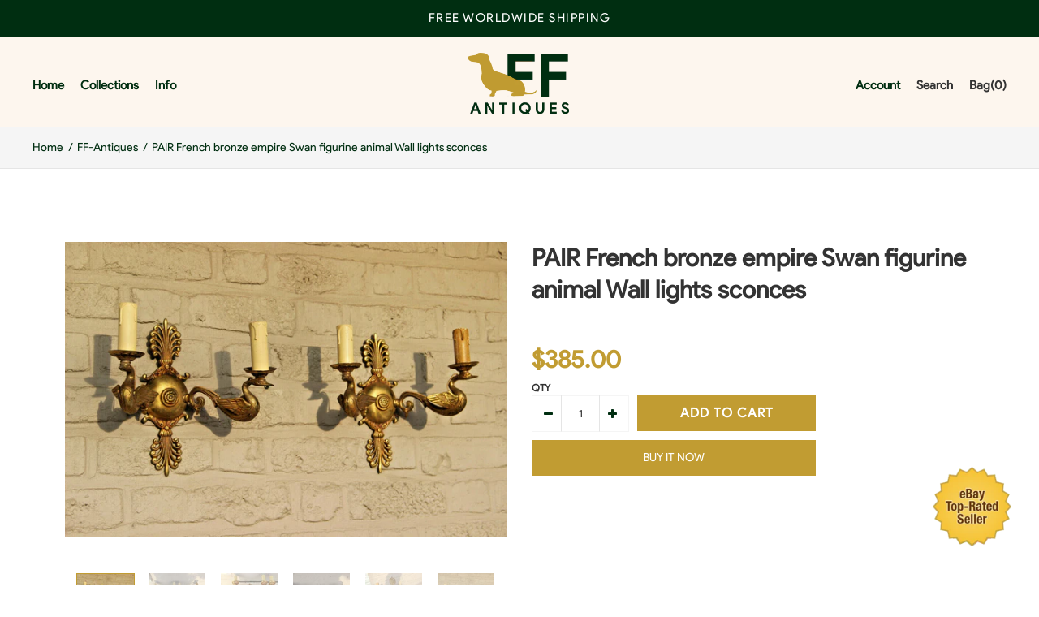

--- FILE ---
content_type: text/html; charset=utf-8
request_url: https://ff-antiques.com/products/pair-french-bronze-empire-swan-figurine-animal-wall-lights-sconces
body_size: 30808
content:
<!DOCTYPE html>
<!--[if IE 7]><html lang="en" class="ie7 responsive"><![endif]-->
<!--[if IE 8]><html lang="en" class="ie8 responsive"><![endif]-->
<!--[if IE 9]><html lang="en" class="ie9 responsive"><![endif]-->
<!--[if !IE]><!--><html lang="en" class="responsive"><!--<![endif]-->
<head>
  <meta charset="utf-8" />
  <!--[if IE]><meta http-equiv='X-UA-Compatible' content='IE=edge,chrome=1' /><![endif]--><meta name="viewport" content="width=device-width, initial-scale=1, minimum-scale=1, maximum-scale=1" /><link rel="canonical" href="https://ff-antiques.com/products/pair-french-bronze-empire-swan-figurine-animal-wall-lights-sconces" /><link rel="shortcut icon" href="//ff-antiques.com/cdn/shop/t/3/assets/favicon.png?v=48813453260623009261580809171" type="image/x-icon" /><link rel="apple-touch-icon-precomposed" href="//ff-antiques.com/cdn/shop/t/3/assets/iphone_icon.png?v=167963543938068414631580808916" /><link rel="apple-touch-icon-precomposed" sizes="114x114" href="//ff-antiques.com/cdn/shop/t/3/assets/iphone_icon_retina.png?v=156939892340055471251580808917" /><link rel="apple-touch-icon-precomposed" sizes="72x72" href="//ff-antiques.com/cdn/shop/t/3/assets/ipad_icon.png?v=152267914497520972031580808917" /><link rel="apple-touch-icon-precomposed" sizes="144x144" href="//ff-antiques.com/cdn/shop/t/3/assets/ipad_icon_retina.png?v=156939892340055471251580808918" /><meta name="description" content="PAIR Bronze wall lights sconcesempire design with swan figurines 1950s France 28.5 cm wide and 26 cm height eachdon&#39;t forget to follow us on FB under ffantiques for our daily new arrivals " /><title>PAIR French bronze empire Swan figurine animal Wall lights sconces | FF-Antiques</title>
<link href="//fonts.googleapis.com/css?family=product-sans:300italic,400italic,500italic,600italic,700italic,800italic,100,200,300,400,500,600,700,800&subset=cyrillic-ext,greek-ext,latin,latin-ext,cyrillic,greek,vietnamese" rel='stylesheet' type='text/css' />
<!-- /snippets/social-meta-tags.liquid -->
<meta property="og:site_name" content="FF-Antiques">
<meta property="og:url" content="https://ff-antiques.com/products/pair-french-bronze-empire-swan-figurine-animal-wall-lights-sconces">
<meta property="og:title" content="PAIR French bronze empire Swan figurine animal Wall lights sconces">
<meta property="og:type" content="product">
<meta property="og:description" content="PAIR Bronze wall lights sconcesempire design with swan figurines 1950s France 28.5 cm wide and 26 cm height eachdon&#39;t forget to follow us on FB under ffantiques for our daily new arrivals "><meta property="og:price:amount" content="385.00">
  <meta property="og:price:currency" content="USD">
  <meta property="og:price:amount_currency" content="$385.00"><meta property="og:image" content="http://ff-antiques.com/cdn/shop/products/57_c0db39a7-08d9-44e0-992b-28fea63065f6_1024x1024.jpg?v=1579987835"><meta property="og:image" content="http://ff-antiques.com/cdn/shop/products/57_7a221f3f-3972-4707-b483-14f7c1193bad_1024x1024.jpg?v=1579987835"><meta property="og:image" content="http://ff-antiques.com/cdn/shop/products/57_91e4e889-3f79-4960-89b8-0afbb8777542_1024x1024.jpg?v=1579987835">
<meta property="og:image:secure_url" content="https://ff-antiques.com/cdn/shop/products/57_c0db39a7-08d9-44e0-992b-28fea63065f6_1024x1024.jpg?v=1579987835"><meta property="og:image:secure_url" content="https://ff-antiques.com/cdn/shop/products/57_7a221f3f-3972-4707-b483-14f7c1193bad_1024x1024.jpg?v=1579987835"><meta property="og:image:secure_url" content="https://ff-antiques.com/cdn/shop/products/57_91e4e889-3f79-4960-89b8-0afbb8777542_1024x1024.jpg?v=1579987835">

<meta name="twitter:site" content="@">
<meta name="twitter:card" content="summary_large_image">
<meta name="twitter:title" content="PAIR French bronze empire Swan figurine animal Wall lights sconces">
<meta name="twitter:description" content="PAIR Bronze wall lights sconcesempire design with swan figurines 1950s France 28.5 cm wide and 26 cm height eachdon&#39;t forget to follow us on FB under ffantiques for our daily new arrivals ">
<link href="//ff-antiques.com/cdn/shop/t/3/assets/rt.vendors.scss.css?v=8604923609968011021674756226" rel="stylesheet" type="text/css" media="all" /><link href="//ff-antiques.com/cdn/shop/t/3/assets/rt.application.scss.css?v=24813159748037417161674756226" rel="stylesheet" type="text/css" media="all" /><link href="//ff-antiques.com/cdn/shop/t/3/assets/rt.custom.scss.css?v=182237330644370820361674756226" rel="stylesheet" type="text/css" media="all" /><link href="//ff-antiques.com/cdn/shop/t/3/assets/custom_code.scss.css?v=86438999204008987541581076333" rel="stylesheet" type="text/css" media="all" /><script>
window.sidebar=!1,
window.template="product",
window.rtl=!1,
window.popup_mailchimp_expire=0,
window.popup_mailchimp_period=1,
window.popup_mailchimp_delay=200,
window.popup_mailchimp_close=0,
window.products={},window.product_image_zoom=0,
window.asset_url="//ff-antiques.com/cdn/shop/t/3/assets/?v=4728",
window.swatch_color=false,
window.swatch_size=false,
window.shopping_cart_type="ajax_popup",
window.contact_map_address="",
window.money_format="${{amount}}",
window.show_multiple_currencies=false,window.all_results_text="See all results",
window.megamenu_active=!1,
window.megamenu_hover=!1,
window.megamenu_responsive=!1,
window.megamenu_responsive_design="yes",
window.fixed_header="header",
window.compare="1",
window.pitem_row="1",
window.swatch_color="",
window.swatch_size="",
window.swatch_color_advanced="";
window.hn_use = true;
window.hn_once = false;
window.social_instagram = false;
var theme = {
  apps: {
    details: "Details",
    buyNow: "Buy now",
  },
  strings: {
    addToCart: "Add to cart",
    soldOut: "Out of stock",
    unavailable: "Unavailable",
    inStock: "In stock",
    available: "Available: ",
    outStock: "Out of stock",
    sale: "Sale",
    btn_select_options: "Select options",
    btn_add_to_cart: "Add to cart"
  },
  settings: {
    moneyFormat:"${{amount}}",
  },
  inventory: false,
  sale_percentages: null,
  asset_url: "\/\/ff-antiques.com\/cdn\/shop\/t\/3\/assets\/?v=4728"
}
 
</script>
<script src="//ff-antiques.com/cdn/shop/t/3/assets/jquery-2.1.4.min.js?v=3135571069599077391580278938" defer="defer"></script><script type="text/javascript">
  var weketingShop = {
    shop:"french-flemish-antiques.myshopify.com",
    moneyFormat:"${{amount}}",productJson:{"id":4543387992199,"title":"PAIR French bronze empire Swan figurine animal Wall lights sconces","handle":"pair-french-bronze-empire-swan-figurine-animal-wall-lights-sconces","description":"\u003cdiv\u003e\u003cfont size=\"4\"\u003ePAIR Bronze wall lights sconces\u003c\/font\u003e\u003c\/div\u003e\u003cdiv\u003e\u003cfont size=\"4\"\u003e\u003cbr\u003e\u003c\/font\u003e\u003c\/div\u003e\u003cdiv\u003e\u003cfont size=\"4\"\u003eempire design with swan figurines \u003cbr\u003e\u003c\/font\u003e\u003c\/div\u003e\u003cdiv\u003e\u003cfont size=\"4\"\u003e\u003cbr\u003e\u003c\/font\u003e\u003c\/div\u003e\u003cdiv\u003e\u003cfont size=\"4\"\u003e1950s France \u003cbr\u003e\u003c\/font\u003e\u003c\/div\u003e\u003cdiv\u003e\u003cfont size=\"4\"\u003e\u003cbr\u003e\u003c\/font\u003e\u003c\/div\u003e\u003cdiv\u003e\u003cfont size=\"4\"\u003e28.5 cm wide and 26 cm height each\u003c\/font\u003e\u003c\/div\u003e\u003cdiv\u003e\u003cfont size=\"4\"\u003e\u003cbr\u003e\u003c\/font\u003e\u003c\/div\u003e\u003cdiv\u003e\u003cfont size=\"4\"\u003e\u003cbr\u003e\u003c\/font\u003e\u003c\/div\u003e\u003cdiv\u003e\u003cfont size=\"4\"\u003e\u003cbr\u003e\u003c\/font\u003e\u003c\/div\u003e\u003cdiv\u003e\u003cfont size=\"4\"\u003e\u003cbr\u003e\u003c\/font\u003e\u003c\/div\u003e\u003cdiv\u003e\u003cfont size=\"4\"\u003e\u003cbr\u003e\u003c\/font\u003e\u003c\/div\u003e\u003cdiv\u003e\u003cfont size=\"4\"\u003e\u003cbr\u003e\u003c\/font\u003e\u003c\/div\u003e\u003cdiv\u003e\u003cfont size=\"4\"\u003e\u003cbr\u003e\u003c\/font\u003e\u003c\/div\u003e\u003cbr\u003e\u003cdiv\u003e\u003cfont size=\"4\"\u003e\u003cbr\u003e\u003c\/font\u003e\u003c\/div\u003e\u003cdiv\u003e\u003cfont size=\"4\"\u003e\u003cbr\u003e\u003c\/font\u003e\u003c\/div\u003e\u003cdiv\u003e\u003cfont size=\"4\"\u003e\u003cbr\u003e\u003c\/font\u003e\u003c\/div\u003e\u003cdiv\u003e\u003cfont size=\"4\"\u003e\u003cbr\u003e\u003c\/font\u003e\u003c\/div\u003e\u003cdiv\u003e\u003cfont size=\"4\"\u003e\u003cbr\u003e\u003c\/font\u003e\u003c\/div\u003e\u003cdiv\u003e\u003cfont rwr=\"1\" style=\"font-family:Arial\" size=\"4\"\u003edon't forget to follow us on FB under ffantiques for our daily new arrivals\u003c\/font\u003e\u003c\/div\u003e\u003cdiv\u003e\u003cfont rwr=\"1\" style=\"font-family:Arial\" size=\"4\"\u003e\u003cbr\u003e\u003c\/font\u003e\u003c\/div\u003e\u003cdiv\u003e\u003cfont rwr=\"1\" style=\"font-family:Arial\" size=\"4\"\u003e\u003cbr\u003e\u003c\/font\u003e\u003c\/div\u003e\u003cdiv\u003e\u003cfont rwr=\"1\" style=\"font-family:Arial\" size=\"4\"\u003e\u003cbr\u003e\u003c\/font\u003e\u003c\/div\u003e\u003cdiv\u003e\u003cfont rwr=\"1\" style=\"font-family:Arial\" size=\"4\"\u003e\u003cbr\u003e\u003c\/font\u003e\u003c\/div\u003e\u003cfont size=\"4\"\u003e\u003c\/font\u003e\u003cdiv\u003e\u003cfont rwr=\"1\" style=\"font-family:Arial\" size=\"4\"\u003e\u003cbr\u003e\u003c\/font\u003e\u003c\/div\u003e\u003cdiv\u003e\u003cfont rwr=\"1\" style=\"font-family:Arial\" size=\"4\"\u003e\u003cbr\u003e\u003c\/font\u003e\u003c\/div\u003e\u003cdiv\u003e\u003cfont size=\"4\"\u003e \u003cbr\u003e\u003c\/font\u003e\u003c\/div\u003e\u003cbr\u003e\u003cfont rwr=\"1\" style=\"font-family:Arial\" size=\"4\"\u003e\u003cdiv\u003e\u003cfont rwr=\"1\" style=\"font-family:Arial\" size=\"4\"\u003e\u003cstrong\u003e\u003c\/strong\u003e\u003c\/font\u003e\u003c\/div\u003e\u003c\/font\u003e","published_at":"2020-01-25T22:30:19+01:00","created_at":"2020-01-25T22:30:35+01:00","vendor":"FF-Antiques","type":"Antiques:Architectural \u0026 Garden:Chandeliers, Sconces \u0026 Lighting Fixtures","tags":[],"price":38500,"price_min":38500,"price_max":38500,"available":true,"price_varies":false,"compare_at_price":null,"compare_at_price_min":0,"compare_at_price_max":0,"compare_at_price_varies":false,"variants":[{"id":32218343178375,"title":"Default Title","option1":"Default Title","option2":null,"option3":null,"sku":"254465433212","requires_shipping":true,"taxable":true,"featured_image":null,"available":true,"name":"PAIR French bronze empire Swan figurine animal Wall lights sconces","public_title":null,"options":["Default Title"],"price":38500,"weight":0,"compare_at_price":null,"inventory_management":"shopify","barcode":"","requires_selling_plan":false,"selling_plan_allocations":[]}],"images":["\/\/ff-antiques.com\/cdn\/shop\/products\/57_c0db39a7-08d9-44e0-992b-28fea63065f6.jpg?v=1579987835","\/\/ff-antiques.com\/cdn\/shop\/products\/57_7a221f3f-3972-4707-b483-14f7c1193bad.jpg?v=1579987835","\/\/ff-antiques.com\/cdn\/shop\/products\/57_91e4e889-3f79-4960-89b8-0afbb8777542.jpg?v=1579987835","\/\/ff-antiques.com\/cdn\/shop\/products\/57_4b239cc9-0057-4fe7-9706-00f698cf9cda.jpg?v=1579987835","\/\/ff-antiques.com\/cdn\/shop\/products\/57_63ea970b-bd05-497a-837c-49a782d0d5bf.jpg?v=1579987835","\/\/ff-antiques.com\/cdn\/shop\/products\/57_d3a415d1-001f-4cc0-b1fd-69727dac4af0.jpg?v=1579987835","\/\/ff-antiques.com\/cdn\/shop\/products\/57_af9654a9-d320-49a8-b0c1-d730aa55bf3f.jpg?v=1579987835"],"featured_image":"\/\/ff-antiques.com\/cdn\/shop\/products\/57_c0db39a7-08d9-44e0-992b-28fea63065f6.jpg?v=1579987835","options":["Title"],"media":[{"alt":null,"id":6466842230919,"position":1,"preview_image":{"aspect_ratio":1.501,"height":1066,"width":1600,"src":"\/\/ff-antiques.com\/cdn\/shop\/products\/57_c0db39a7-08d9-44e0-992b-28fea63065f6.jpg?v=1579987835"},"aspect_ratio":1.501,"height":1066,"media_type":"image","src":"\/\/ff-antiques.com\/cdn\/shop\/products\/57_c0db39a7-08d9-44e0-992b-28fea63065f6.jpg?v=1579987835","width":1600},{"alt":null,"id":6466842263687,"position":2,"preview_image":{"aspect_ratio":1.501,"height":1066,"width":1600,"src":"\/\/ff-antiques.com\/cdn\/shop\/products\/57_7a221f3f-3972-4707-b483-14f7c1193bad.jpg?v=1579987835"},"aspect_ratio":1.501,"height":1066,"media_type":"image","src":"\/\/ff-antiques.com\/cdn\/shop\/products\/57_7a221f3f-3972-4707-b483-14f7c1193bad.jpg?v=1579987835","width":1600},{"alt":null,"id":6466842296455,"position":3,"preview_image":{"aspect_ratio":1.501,"height":1066,"width":1600,"src":"\/\/ff-antiques.com\/cdn\/shop\/products\/57_91e4e889-3f79-4960-89b8-0afbb8777542.jpg?v=1579987835"},"aspect_ratio":1.501,"height":1066,"media_type":"image","src":"\/\/ff-antiques.com\/cdn\/shop\/products\/57_91e4e889-3f79-4960-89b8-0afbb8777542.jpg?v=1579987835","width":1600},{"alt":null,"id":6466842329223,"position":4,"preview_image":{"aspect_ratio":1.501,"height":1066,"width":1600,"src":"\/\/ff-antiques.com\/cdn\/shop\/products\/57_4b239cc9-0057-4fe7-9706-00f698cf9cda.jpg?v=1579987835"},"aspect_ratio":1.501,"height":1066,"media_type":"image","src":"\/\/ff-antiques.com\/cdn\/shop\/products\/57_4b239cc9-0057-4fe7-9706-00f698cf9cda.jpg?v=1579987835","width":1600},{"alt":null,"id":6466842361991,"position":5,"preview_image":{"aspect_ratio":1.501,"height":1066,"width":1600,"src":"\/\/ff-antiques.com\/cdn\/shop\/products\/57_63ea970b-bd05-497a-837c-49a782d0d5bf.jpg?v=1579987835"},"aspect_ratio":1.501,"height":1066,"media_type":"image","src":"\/\/ff-antiques.com\/cdn\/shop\/products\/57_63ea970b-bd05-497a-837c-49a782d0d5bf.jpg?v=1579987835","width":1600},{"alt":null,"id":6466842394759,"position":6,"preview_image":{"aspect_ratio":1.501,"height":1066,"width":1600,"src":"\/\/ff-antiques.com\/cdn\/shop\/products\/57_d3a415d1-001f-4cc0-b1fd-69727dac4af0.jpg?v=1579987835"},"aspect_ratio":1.501,"height":1066,"media_type":"image","src":"\/\/ff-antiques.com\/cdn\/shop\/products\/57_d3a415d1-001f-4cc0-b1fd-69727dac4af0.jpg?v=1579987835","width":1600},{"alt":null,"id":6466842427527,"position":7,"preview_image":{"aspect_ratio":1.501,"height":1066,"width":1600,"src":"\/\/ff-antiques.com\/cdn\/shop\/products\/57_af9654a9-d320-49a8-b0c1-d730aa55bf3f.jpg?v=1579987835"},"aspect_ratio":1.501,"height":1066,"media_type":"image","src":"\/\/ff-antiques.com\/cdn\/shop\/products\/57_af9654a9-d320-49a8-b0c1-d730aa55bf3f.jpg?v=1579987835","width":1600}],"requires_selling_plan":false,"selling_plan_groups":[],"content":"\u003cdiv\u003e\u003cfont size=\"4\"\u003ePAIR Bronze wall lights sconces\u003c\/font\u003e\u003c\/div\u003e\u003cdiv\u003e\u003cfont size=\"4\"\u003e\u003cbr\u003e\u003c\/font\u003e\u003c\/div\u003e\u003cdiv\u003e\u003cfont size=\"4\"\u003eempire design with swan figurines \u003cbr\u003e\u003c\/font\u003e\u003c\/div\u003e\u003cdiv\u003e\u003cfont size=\"4\"\u003e\u003cbr\u003e\u003c\/font\u003e\u003c\/div\u003e\u003cdiv\u003e\u003cfont size=\"4\"\u003e1950s France \u003cbr\u003e\u003c\/font\u003e\u003c\/div\u003e\u003cdiv\u003e\u003cfont size=\"4\"\u003e\u003cbr\u003e\u003c\/font\u003e\u003c\/div\u003e\u003cdiv\u003e\u003cfont size=\"4\"\u003e28.5 cm wide and 26 cm height each\u003c\/font\u003e\u003c\/div\u003e\u003cdiv\u003e\u003cfont size=\"4\"\u003e\u003cbr\u003e\u003c\/font\u003e\u003c\/div\u003e\u003cdiv\u003e\u003cfont size=\"4\"\u003e\u003cbr\u003e\u003c\/font\u003e\u003c\/div\u003e\u003cdiv\u003e\u003cfont size=\"4\"\u003e\u003cbr\u003e\u003c\/font\u003e\u003c\/div\u003e\u003cdiv\u003e\u003cfont size=\"4\"\u003e\u003cbr\u003e\u003c\/font\u003e\u003c\/div\u003e\u003cdiv\u003e\u003cfont size=\"4\"\u003e\u003cbr\u003e\u003c\/font\u003e\u003c\/div\u003e\u003cdiv\u003e\u003cfont size=\"4\"\u003e\u003cbr\u003e\u003c\/font\u003e\u003c\/div\u003e\u003cdiv\u003e\u003cfont size=\"4\"\u003e\u003cbr\u003e\u003c\/font\u003e\u003c\/div\u003e\u003cbr\u003e\u003cdiv\u003e\u003cfont size=\"4\"\u003e\u003cbr\u003e\u003c\/font\u003e\u003c\/div\u003e\u003cdiv\u003e\u003cfont size=\"4\"\u003e\u003cbr\u003e\u003c\/font\u003e\u003c\/div\u003e\u003cdiv\u003e\u003cfont size=\"4\"\u003e\u003cbr\u003e\u003c\/font\u003e\u003c\/div\u003e\u003cdiv\u003e\u003cfont size=\"4\"\u003e\u003cbr\u003e\u003c\/font\u003e\u003c\/div\u003e\u003cdiv\u003e\u003cfont size=\"4\"\u003e\u003cbr\u003e\u003c\/font\u003e\u003c\/div\u003e\u003cdiv\u003e\u003cfont rwr=\"1\" style=\"font-family:Arial\" size=\"4\"\u003edon't forget to follow us on FB under ffantiques for our daily new arrivals\u003c\/font\u003e\u003c\/div\u003e\u003cdiv\u003e\u003cfont rwr=\"1\" style=\"font-family:Arial\" size=\"4\"\u003e\u003cbr\u003e\u003c\/font\u003e\u003c\/div\u003e\u003cdiv\u003e\u003cfont rwr=\"1\" style=\"font-family:Arial\" size=\"4\"\u003e\u003cbr\u003e\u003c\/font\u003e\u003c\/div\u003e\u003cdiv\u003e\u003cfont rwr=\"1\" style=\"font-family:Arial\" size=\"4\"\u003e\u003cbr\u003e\u003c\/font\u003e\u003c\/div\u003e\u003cdiv\u003e\u003cfont rwr=\"1\" style=\"font-family:Arial\" size=\"4\"\u003e\u003cbr\u003e\u003c\/font\u003e\u003c\/div\u003e\u003cfont size=\"4\"\u003e\u003c\/font\u003e\u003cdiv\u003e\u003cfont rwr=\"1\" style=\"font-family:Arial\" size=\"4\"\u003e\u003cbr\u003e\u003c\/font\u003e\u003c\/div\u003e\u003cdiv\u003e\u003cfont rwr=\"1\" style=\"font-family:Arial\" size=\"4\"\u003e\u003cbr\u003e\u003c\/font\u003e\u003c\/div\u003e\u003cdiv\u003e\u003cfont size=\"4\"\u003e \u003cbr\u003e\u003c\/font\u003e\u003c\/div\u003e\u003cbr\u003e\u003cfont rwr=\"1\" style=\"font-family:Arial\" size=\"4\"\u003e\u003cdiv\u003e\u003cfont rwr=\"1\" style=\"font-family:Arial\" size=\"4\"\u003e\u003cstrong\u003e\u003c\/strong\u003e\u003c\/font\u003e\u003c\/div\u003e\u003c\/font\u003e"},};
</script><script>window.performance && window.performance.mark && window.performance.mark('shopify.content_for_header.start');</script><meta name="google-site-verification" content="hmK-oxerj_UnIXE_MGGdZzNNPz7LYo3Wm4C3zl-L66Y">
<meta id="shopify-digital-wallet" name="shopify-digital-wallet" content="/30914379911/digital_wallets/dialog">
<meta name="shopify-checkout-api-token" content="3592cd9569259e61bf090d751be0d5ff">
<meta id="in-context-paypal-metadata" data-shop-id="30914379911" data-venmo-supported="false" data-environment="production" data-locale="en_US" data-paypal-v4="true" data-currency="USD">
<link rel="alternate" type="application/json+oembed" href="https://ff-antiques.com/products/pair-french-bronze-empire-swan-figurine-animal-wall-lights-sconces.oembed">
<script async="async" src="/checkouts/internal/preloads.js?locale=en-US"></script>
<script id="shopify-features" type="application/json">{"accessToken":"3592cd9569259e61bf090d751be0d5ff","betas":["rich-media-storefront-analytics"],"domain":"ff-antiques.com","predictiveSearch":true,"shopId":30914379911,"locale":"en"}</script>
<script>var Shopify = Shopify || {};
Shopify.shop = "french-flemish-antiques.myshopify.com";
Shopify.locale = "en";
Shopify.currency = {"active":"USD","rate":"1.0"};
Shopify.country = "US";
Shopify.theme = {"name":"Itg-Work-Live","id":86119874695,"schema_name":null,"schema_version":null,"theme_store_id":null,"role":"main"};
Shopify.theme.handle = "null";
Shopify.theme.style = {"id":null,"handle":null};
Shopify.cdnHost = "ff-antiques.com/cdn";
Shopify.routes = Shopify.routes || {};
Shopify.routes.root = "/";</script>
<script type="module">!function(o){(o.Shopify=o.Shopify||{}).modules=!0}(window);</script>
<script>!function(o){function n(){var o=[];function n(){o.push(Array.prototype.slice.apply(arguments))}return n.q=o,n}var t=o.Shopify=o.Shopify||{};t.loadFeatures=n(),t.autoloadFeatures=n()}(window);</script>
<script id="shop-js-analytics" type="application/json">{"pageType":"product"}</script>
<script defer="defer" async type="module" src="//ff-antiques.com/cdn/shopifycloud/shop-js/modules/v2/client.init-shop-cart-sync_BT-GjEfc.en.esm.js"></script>
<script defer="defer" async type="module" src="//ff-antiques.com/cdn/shopifycloud/shop-js/modules/v2/chunk.common_D58fp_Oc.esm.js"></script>
<script defer="defer" async type="module" src="//ff-antiques.com/cdn/shopifycloud/shop-js/modules/v2/chunk.modal_xMitdFEc.esm.js"></script>
<script type="module">
  await import("//ff-antiques.com/cdn/shopifycloud/shop-js/modules/v2/client.init-shop-cart-sync_BT-GjEfc.en.esm.js");
await import("//ff-antiques.com/cdn/shopifycloud/shop-js/modules/v2/chunk.common_D58fp_Oc.esm.js");
await import("//ff-antiques.com/cdn/shopifycloud/shop-js/modules/v2/chunk.modal_xMitdFEc.esm.js");

  window.Shopify.SignInWithShop?.initShopCartSync?.({"fedCMEnabled":true,"windoidEnabled":true});

</script>
<script id="__st">var __st={"a":30914379911,"offset":3600,"reqid":"c123d1bc-5c85-4421-bc4a-b01919aeb180-1769142321","pageurl":"ff-antiques.com\/products\/pair-french-bronze-empire-swan-figurine-animal-wall-lights-sconces","u":"a7ebd4f10976","p":"product","rtyp":"product","rid":4543387992199};</script>
<script>window.ShopifyPaypalV4VisibilityTracking = true;</script>
<script id="captcha-bootstrap">!function(){'use strict';const t='contact',e='account',n='new_comment',o=[[t,t],['blogs',n],['comments',n],[t,'customer']],c=[[e,'customer_login'],[e,'guest_login'],[e,'recover_customer_password'],[e,'create_customer']],r=t=>t.map((([t,e])=>`form[action*='/${t}']:not([data-nocaptcha='true']) input[name='form_type'][value='${e}']`)).join(','),a=t=>()=>t?[...document.querySelectorAll(t)].map((t=>t.form)):[];function s(){const t=[...o],e=r(t);return a(e)}const i='password',u='form_key',d=['recaptcha-v3-token','g-recaptcha-response','h-captcha-response',i],f=()=>{try{return window.sessionStorage}catch{return}},m='__shopify_v',_=t=>t.elements[u];function p(t,e,n=!1){try{const o=window.sessionStorage,c=JSON.parse(o.getItem(e)),{data:r}=function(t){const{data:e,action:n}=t;return t[m]||n?{data:e,action:n}:{data:t,action:n}}(c);for(const[e,n]of Object.entries(r))t.elements[e]&&(t.elements[e].value=n);n&&o.removeItem(e)}catch(o){console.error('form repopulation failed',{error:o})}}const l='form_type',E='cptcha';function T(t){t.dataset[E]=!0}const w=window,h=w.document,L='Shopify',v='ce_forms',y='captcha';let A=!1;((t,e)=>{const n=(g='f06e6c50-85a8-45c8-87d0-21a2b65856fe',I='https://cdn.shopify.com/shopifycloud/storefront-forms-hcaptcha/ce_storefront_forms_captcha_hcaptcha.v1.5.2.iife.js',D={infoText:'Protected by hCaptcha',privacyText:'Privacy',termsText:'Terms'},(t,e,n)=>{const o=w[L][v],c=o.bindForm;if(c)return c(t,g,e,D).then(n);var r;o.q.push([[t,g,e,D],n]),r=I,A||(h.body.append(Object.assign(h.createElement('script'),{id:'captcha-provider',async:!0,src:r})),A=!0)});var g,I,D;w[L]=w[L]||{},w[L][v]=w[L][v]||{},w[L][v].q=[],w[L][y]=w[L][y]||{},w[L][y].protect=function(t,e){n(t,void 0,e),T(t)},Object.freeze(w[L][y]),function(t,e,n,w,h,L){const[v,y,A,g]=function(t,e,n){const i=e?o:[],u=t?c:[],d=[...i,...u],f=r(d),m=r(i),_=r(d.filter((([t,e])=>n.includes(e))));return[a(f),a(m),a(_),s()]}(w,h,L),I=t=>{const e=t.target;return e instanceof HTMLFormElement?e:e&&e.form},D=t=>v().includes(t);t.addEventListener('submit',(t=>{const e=I(t);if(!e)return;const n=D(e)&&!e.dataset.hcaptchaBound&&!e.dataset.recaptchaBound,o=_(e),c=g().includes(e)&&(!o||!o.value);(n||c)&&t.preventDefault(),c&&!n&&(function(t){try{if(!f())return;!function(t){const e=f();if(!e)return;const n=_(t);if(!n)return;const o=n.value;o&&e.removeItem(o)}(t);const e=Array.from(Array(32),(()=>Math.random().toString(36)[2])).join('');!function(t,e){_(t)||t.append(Object.assign(document.createElement('input'),{type:'hidden',name:u})),t.elements[u].value=e}(t,e),function(t,e){const n=f();if(!n)return;const o=[...t.querySelectorAll(`input[type='${i}']`)].map((({name:t})=>t)),c=[...d,...o],r={};for(const[a,s]of new FormData(t).entries())c.includes(a)||(r[a]=s);n.setItem(e,JSON.stringify({[m]:1,action:t.action,data:r}))}(t,e)}catch(e){console.error('failed to persist form',e)}}(e),e.submit())}));const S=(t,e)=>{t&&!t.dataset[E]&&(n(t,e.some((e=>e===t))),T(t))};for(const o of['focusin','change'])t.addEventListener(o,(t=>{const e=I(t);D(e)&&S(e,y())}));const B=e.get('form_key'),M=e.get(l),P=B&&M;t.addEventListener('DOMContentLoaded',(()=>{const t=y();if(P)for(const e of t)e.elements[l].value===M&&p(e,B);[...new Set([...A(),...v().filter((t=>'true'===t.dataset.shopifyCaptcha))])].forEach((e=>S(e,t)))}))}(h,new URLSearchParams(w.location.search),n,t,e,['guest_login'])})(!0,!0)}();</script>
<script integrity="sha256-4kQ18oKyAcykRKYeNunJcIwy7WH5gtpwJnB7kiuLZ1E=" data-source-attribution="shopify.loadfeatures" defer="defer" src="//ff-antiques.com/cdn/shopifycloud/storefront/assets/storefront/load_feature-a0a9edcb.js" crossorigin="anonymous"></script>
<script data-source-attribution="shopify.dynamic_checkout.dynamic.init">var Shopify=Shopify||{};Shopify.PaymentButton=Shopify.PaymentButton||{isStorefrontPortableWallets:!0,init:function(){window.Shopify.PaymentButton.init=function(){};var t=document.createElement("script");t.src="https://ff-antiques.com/cdn/shopifycloud/portable-wallets/latest/portable-wallets.en.js",t.type="module",document.head.appendChild(t)}};
</script>
<script data-source-attribution="shopify.dynamic_checkout.buyer_consent">
  function portableWalletsHideBuyerConsent(e){var t=document.getElementById("shopify-buyer-consent"),n=document.getElementById("shopify-subscription-policy-button");t&&n&&(t.classList.add("hidden"),t.setAttribute("aria-hidden","true"),n.removeEventListener("click",e))}function portableWalletsShowBuyerConsent(e){var t=document.getElementById("shopify-buyer-consent"),n=document.getElementById("shopify-subscription-policy-button");t&&n&&(t.classList.remove("hidden"),t.removeAttribute("aria-hidden"),n.addEventListener("click",e))}window.Shopify?.PaymentButton&&(window.Shopify.PaymentButton.hideBuyerConsent=portableWalletsHideBuyerConsent,window.Shopify.PaymentButton.showBuyerConsent=portableWalletsShowBuyerConsent);
</script>
<script>
  function portableWalletsCleanup(e){e&&e.src&&console.error("Failed to load portable wallets script "+e.src);var t=document.querySelectorAll("shopify-accelerated-checkout .shopify-payment-button__skeleton, shopify-accelerated-checkout-cart .wallet-cart-button__skeleton"),e=document.getElementById("shopify-buyer-consent");for(let e=0;e<t.length;e++)t[e].remove();e&&e.remove()}function portableWalletsNotLoadedAsModule(e){e instanceof ErrorEvent&&"string"==typeof e.message&&e.message.includes("import.meta")&&"string"==typeof e.filename&&e.filename.includes("portable-wallets")&&(window.removeEventListener("error",portableWalletsNotLoadedAsModule),window.Shopify.PaymentButton.failedToLoad=e,"loading"===document.readyState?document.addEventListener("DOMContentLoaded",window.Shopify.PaymentButton.init):window.Shopify.PaymentButton.init())}window.addEventListener("error",portableWalletsNotLoadedAsModule);
</script>

<script type="module" src="https://ff-antiques.com/cdn/shopifycloud/portable-wallets/latest/portable-wallets.en.js" onError="portableWalletsCleanup(this)" crossorigin="anonymous"></script>
<script nomodule>
  document.addEventListener("DOMContentLoaded", portableWalletsCleanup);
</script>

<link id="shopify-accelerated-checkout-styles" rel="stylesheet" media="screen" href="https://ff-antiques.com/cdn/shopifycloud/portable-wallets/latest/accelerated-checkout-backwards-compat.css" crossorigin="anonymous">
<style id="shopify-accelerated-checkout-cart">
        #shopify-buyer-consent {
  margin-top: 1em;
  display: inline-block;
  width: 100%;
}

#shopify-buyer-consent.hidden {
  display: none;
}

#shopify-subscription-policy-button {
  background: none;
  border: none;
  padding: 0;
  text-decoration: underline;
  font-size: inherit;
  cursor: pointer;
}

#shopify-subscription-policy-button::before {
  box-shadow: none;
}

      </style>

<script>window.performance && window.performance.mark && window.performance.mark('shopify.content_for_header.end');</script>
  <script type="text/javascript">
  var weketingShop = {
    shop:"french-flemish-antiques.myshopify.com",
    moneyFormat:"${{amount}}",productJson:{"id":4543387992199,"title":"PAIR French bronze empire Swan figurine animal Wall lights sconces","handle":"pair-french-bronze-empire-swan-figurine-animal-wall-lights-sconces","description":"\u003cdiv\u003e\u003cfont size=\"4\"\u003ePAIR Bronze wall lights sconces\u003c\/font\u003e\u003c\/div\u003e\u003cdiv\u003e\u003cfont size=\"4\"\u003e\u003cbr\u003e\u003c\/font\u003e\u003c\/div\u003e\u003cdiv\u003e\u003cfont size=\"4\"\u003eempire design with swan figurines \u003cbr\u003e\u003c\/font\u003e\u003c\/div\u003e\u003cdiv\u003e\u003cfont size=\"4\"\u003e\u003cbr\u003e\u003c\/font\u003e\u003c\/div\u003e\u003cdiv\u003e\u003cfont size=\"4\"\u003e1950s France \u003cbr\u003e\u003c\/font\u003e\u003c\/div\u003e\u003cdiv\u003e\u003cfont size=\"4\"\u003e\u003cbr\u003e\u003c\/font\u003e\u003c\/div\u003e\u003cdiv\u003e\u003cfont size=\"4\"\u003e28.5 cm wide and 26 cm height each\u003c\/font\u003e\u003c\/div\u003e\u003cdiv\u003e\u003cfont size=\"4\"\u003e\u003cbr\u003e\u003c\/font\u003e\u003c\/div\u003e\u003cdiv\u003e\u003cfont size=\"4\"\u003e\u003cbr\u003e\u003c\/font\u003e\u003c\/div\u003e\u003cdiv\u003e\u003cfont size=\"4\"\u003e\u003cbr\u003e\u003c\/font\u003e\u003c\/div\u003e\u003cdiv\u003e\u003cfont size=\"4\"\u003e\u003cbr\u003e\u003c\/font\u003e\u003c\/div\u003e\u003cdiv\u003e\u003cfont size=\"4\"\u003e\u003cbr\u003e\u003c\/font\u003e\u003c\/div\u003e\u003cdiv\u003e\u003cfont size=\"4\"\u003e\u003cbr\u003e\u003c\/font\u003e\u003c\/div\u003e\u003cdiv\u003e\u003cfont size=\"4\"\u003e\u003cbr\u003e\u003c\/font\u003e\u003c\/div\u003e\u003cbr\u003e\u003cdiv\u003e\u003cfont size=\"4\"\u003e\u003cbr\u003e\u003c\/font\u003e\u003c\/div\u003e\u003cdiv\u003e\u003cfont size=\"4\"\u003e\u003cbr\u003e\u003c\/font\u003e\u003c\/div\u003e\u003cdiv\u003e\u003cfont size=\"4\"\u003e\u003cbr\u003e\u003c\/font\u003e\u003c\/div\u003e\u003cdiv\u003e\u003cfont size=\"4\"\u003e\u003cbr\u003e\u003c\/font\u003e\u003c\/div\u003e\u003cdiv\u003e\u003cfont size=\"4\"\u003e\u003cbr\u003e\u003c\/font\u003e\u003c\/div\u003e\u003cdiv\u003e\u003cfont rwr=\"1\" style=\"font-family:Arial\" size=\"4\"\u003edon't forget to follow us on FB under ffantiques for our daily new arrivals\u003c\/font\u003e\u003c\/div\u003e\u003cdiv\u003e\u003cfont rwr=\"1\" style=\"font-family:Arial\" size=\"4\"\u003e\u003cbr\u003e\u003c\/font\u003e\u003c\/div\u003e\u003cdiv\u003e\u003cfont rwr=\"1\" style=\"font-family:Arial\" size=\"4\"\u003e\u003cbr\u003e\u003c\/font\u003e\u003c\/div\u003e\u003cdiv\u003e\u003cfont rwr=\"1\" style=\"font-family:Arial\" size=\"4\"\u003e\u003cbr\u003e\u003c\/font\u003e\u003c\/div\u003e\u003cdiv\u003e\u003cfont rwr=\"1\" style=\"font-family:Arial\" size=\"4\"\u003e\u003cbr\u003e\u003c\/font\u003e\u003c\/div\u003e\u003cfont size=\"4\"\u003e\u003c\/font\u003e\u003cdiv\u003e\u003cfont rwr=\"1\" style=\"font-family:Arial\" size=\"4\"\u003e\u003cbr\u003e\u003c\/font\u003e\u003c\/div\u003e\u003cdiv\u003e\u003cfont rwr=\"1\" style=\"font-family:Arial\" size=\"4\"\u003e\u003cbr\u003e\u003c\/font\u003e\u003c\/div\u003e\u003cdiv\u003e\u003cfont size=\"4\"\u003e \u003cbr\u003e\u003c\/font\u003e\u003c\/div\u003e\u003cbr\u003e\u003cfont rwr=\"1\" style=\"font-family:Arial\" size=\"4\"\u003e\u003cdiv\u003e\u003cfont rwr=\"1\" style=\"font-family:Arial\" size=\"4\"\u003e\u003cstrong\u003e\u003c\/strong\u003e\u003c\/font\u003e\u003c\/div\u003e\u003c\/font\u003e","published_at":"2020-01-25T22:30:19+01:00","created_at":"2020-01-25T22:30:35+01:00","vendor":"FF-Antiques","type":"Antiques:Architectural \u0026 Garden:Chandeliers, Sconces \u0026 Lighting Fixtures","tags":[],"price":38500,"price_min":38500,"price_max":38500,"available":true,"price_varies":false,"compare_at_price":null,"compare_at_price_min":0,"compare_at_price_max":0,"compare_at_price_varies":false,"variants":[{"id":32218343178375,"title":"Default Title","option1":"Default Title","option2":null,"option3":null,"sku":"254465433212","requires_shipping":true,"taxable":true,"featured_image":null,"available":true,"name":"PAIR French bronze empire Swan figurine animal Wall lights sconces","public_title":null,"options":["Default Title"],"price":38500,"weight":0,"compare_at_price":null,"inventory_management":"shopify","barcode":"","requires_selling_plan":false,"selling_plan_allocations":[]}],"images":["\/\/ff-antiques.com\/cdn\/shop\/products\/57_c0db39a7-08d9-44e0-992b-28fea63065f6.jpg?v=1579987835","\/\/ff-antiques.com\/cdn\/shop\/products\/57_7a221f3f-3972-4707-b483-14f7c1193bad.jpg?v=1579987835","\/\/ff-antiques.com\/cdn\/shop\/products\/57_91e4e889-3f79-4960-89b8-0afbb8777542.jpg?v=1579987835","\/\/ff-antiques.com\/cdn\/shop\/products\/57_4b239cc9-0057-4fe7-9706-00f698cf9cda.jpg?v=1579987835","\/\/ff-antiques.com\/cdn\/shop\/products\/57_63ea970b-bd05-497a-837c-49a782d0d5bf.jpg?v=1579987835","\/\/ff-antiques.com\/cdn\/shop\/products\/57_d3a415d1-001f-4cc0-b1fd-69727dac4af0.jpg?v=1579987835","\/\/ff-antiques.com\/cdn\/shop\/products\/57_af9654a9-d320-49a8-b0c1-d730aa55bf3f.jpg?v=1579987835"],"featured_image":"\/\/ff-antiques.com\/cdn\/shop\/products\/57_c0db39a7-08d9-44e0-992b-28fea63065f6.jpg?v=1579987835","options":["Title"],"media":[{"alt":null,"id":6466842230919,"position":1,"preview_image":{"aspect_ratio":1.501,"height":1066,"width":1600,"src":"\/\/ff-antiques.com\/cdn\/shop\/products\/57_c0db39a7-08d9-44e0-992b-28fea63065f6.jpg?v=1579987835"},"aspect_ratio":1.501,"height":1066,"media_type":"image","src":"\/\/ff-antiques.com\/cdn\/shop\/products\/57_c0db39a7-08d9-44e0-992b-28fea63065f6.jpg?v=1579987835","width":1600},{"alt":null,"id":6466842263687,"position":2,"preview_image":{"aspect_ratio":1.501,"height":1066,"width":1600,"src":"\/\/ff-antiques.com\/cdn\/shop\/products\/57_7a221f3f-3972-4707-b483-14f7c1193bad.jpg?v=1579987835"},"aspect_ratio":1.501,"height":1066,"media_type":"image","src":"\/\/ff-antiques.com\/cdn\/shop\/products\/57_7a221f3f-3972-4707-b483-14f7c1193bad.jpg?v=1579987835","width":1600},{"alt":null,"id":6466842296455,"position":3,"preview_image":{"aspect_ratio":1.501,"height":1066,"width":1600,"src":"\/\/ff-antiques.com\/cdn\/shop\/products\/57_91e4e889-3f79-4960-89b8-0afbb8777542.jpg?v=1579987835"},"aspect_ratio":1.501,"height":1066,"media_type":"image","src":"\/\/ff-antiques.com\/cdn\/shop\/products\/57_91e4e889-3f79-4960-89b8-0afbb8777542.jpg?v=1579987835","width":1600},{"alt":null,"id":6466842329223,"position":4,"preview_image":{"aspect_ratio":1.501,"height":1066,"width":1600,"src":"\/\/ff-antiques.com\/cdn\/shop\/products\/57_4b239cc9-0057-4fe7-9706-00f698cf9cda.jpg?v=1579987835"},"aspect_ratio":1.501,"height":1066,"media_type":"image","src":"\/\/ff-antiques.com\/cdn\/shop\/products\/57_4b239cc9-0057-4fe7-9706-00f698cf9cda.jpg?v=1579987835","width":1600},{"alt":null,"id":6466842361991,"position":5,"preview_image":{"aspect_ratio":1.501,"height":1066,"width":1600,"src":"\/\/ff-antiques.com\/cdn\/shop\/products\/57_63ea970b-bd05-497a-837c-49a782d0d5bf.jpg?v=1579987835"},"aspect_ratio":1.501,"height":1066,"media_type":"image","src":"\/\/ff-antiques.com\/cdn\/shop\/products\/57_63ea970b-bd05-497a-837c-49a782d0d5bf.jpg?v=1579987835","width":1600},{"alt":null,"id":6466842394759,"position":6,"preview_image":{"aspect_ratio":1.501,"height":1066,"width":1600,"src":"\/\/ff-antiques.com\/cdn\/shop\/products\/57_d3a415d1-001f-4cc0-b1fd-69727dac4af0.jpg?v=1579987835"},"aspect_ratio":1.501,"height":1066,"media_type":"image","src":"\/\/ff-antiques.com\/cdn\/shop\/products\/57_d3a415d1-001f-4cc0-b1fd-69727dac4af0.jpg?v=1579987835","width":1600},{"alt":null,"id":6466842427527,"position":7,"preview_image":{"aspect_ratio":1.501,"height":1066,"width":1600,"src":"\/\/ff-antiques.com\/cdn\/shop\/products\/57_af9654a9-d320-49a8-b0c1-d730aa55bf3f.jpg?v=1579987835"},"aspect_ratio":1.501,"height":1066,"media_type":"image","src":"\/\/ff-antiques.com\/cdn\/shop\/products\/57_af9654a9-d320-49a8-b0c1-d730aa55bf3f.jpg?v=1579987835","width":1600}],"requires_selling_plan":false,"selling_plan_groups":[],"content":"\u003cdiv\u003e\u003cfont size=\"4\"\u003ePAIR Bronze wall lights sconces\u003c\/font\u003e\u003c\/div\u003e\u003cdiv\u003e\u003cfont size=\"4\"\u003e\u003cbr\u003e\u003c\/font\u003e\u003c\/div\u003e\u003cdiv\u003e\u003cfont size=\"4\"\u003eempire design with swan figurines \u003cbr\u003e\u003c\/font\u003e\u003c\/div\u003e\u003cdiv\u003e\u003cfont size=\"4\"\u003e\u003cbr\u003e\u003c\/font\u003e\u003c\/div\u003e\u003cdiv\u003e\u003cfont size=\"4\"\u003e1950s France \u003cbr\u003e\u003c\/font\u003e\u003c\/div\u003e\u003cdiv\u003e\u003cfont size=\"4\"\u003e\u003cbr\u003e\u003c\/font\u003e\u003c\/div\u003e\u003cdiv\u003e\u003cfont size=\"4\"\u003e28.5 cm wide and 26 cm height each\u003c\/font\u003e\u003c\/div\u003e\u003cdiv\u003e\u003cfont size=\"4\"\u003e\u003cbr\u003e\u003c\/font\u003e\u003c\/div\u003e\u003cdiv\u003e\u003cfont size=\"4\"\u003e\u003cbr\u003e\u003c\/font\u003e\u003c\/div\u003e\u003cdiv\u003e\u003cfont size=\"4\"\u003e\u003cbr\u003e\u003c\/font\u003e\u003c\/div\u003e\u003cdiv\u003e\u003cfont size=\"4\"\u003e\u003cbr\u003e\u003c\/font\u003e\u003c\/div\u003e\u003cdiv\u003e\u003cfont size=\"4\"\u003e\u003cbr\u003e\u003c\/font\u003e\u003c\/div\u003e\u003cdiv\u003e\u003cfont size=\"4\"\u003e\u003cbr\u003e\u003c\/font\u003e\u003c\/div\u003e\u003cdiv\u003e\u003cfont size=\"4\"\u003e\u003cbr\u003e\u003c\/font\u003e\u003c\/div\u003e\u003cbr\u003e\u003cdiv\u003e\u003cfont size=\"4\"\u003e\u003cbr\u003e\u003c\/font\u003e\u003c\/div\u003e\u003cdiv\u003e\u003cfont size=\"4\"\u003e\u003cbr\u003e\u003c\/font\u003e\u003c\/div\u003e\u003cdiv\u003e\u003cfont size=\"4\"\u003e\u003cbr\u003e\u003c\/font\u003e\u003c\/div\u003e\u003cdiv\u003e\u003cfont size=\"4\"\u003e\u003cbr\u003e\u003c\/font\u003e\u003c\/div\u003e\u003cdiv\u003e\u003cfont size=\"4\"\u003e\u003cbr\u003e\u003c\/font\u003e\u003c\/div\u003e\u003cdiv\u003e\u003cfont rwr=\"1\" style=\"font-family:Arial\" size=\"4\"\u003edon't forget to follow us on FB under ffantiques for our daily new arrivals\u003c\/font\u003e\u003c\/div\u003e\u003cdiv\u003e\u003cfont rwr=\"1\" style=\"font-family:Arial\" size=\"4\"\u003e\u003cbr\u003e\u003c\/font\u003e\u003c\/div\u003e\u003cdiv\u003e\u003cfont rwr=\"1\" style=\"font-family:Arial\" size=\"4\"\u003e\u003cbr\u003e\u003c\/font\u003e\u003c\/div\u003e\u003cdiv\u003e\u003cfont rwr=\"1\" style=\"font-family:Arial\" size=\"4\"\u003e\u003cbr\u003e\u003c\/font\u003e\u003c\/div\u003e\u003cdiv\u003e\u003cfont rwr=\"1\" style=\"font-family:Arial\" size=\"4\"\u003e\u003cbr\u003e\u003c\/font\u003e\u003c\/div\u003e\u003cfont size=\"4\"\u003e\u003c\/font\u003e\u003cdiv\u003e\u003cfont rwr=\"1\" style=\"font-family:Arial\" size=\"4\"\u003e\u003cbr\u003e\u003c\/font\u003e\u003c\/div\u003e\u003cdiv\u003e\u003cfont rwr=\"1\" style=\"font-family:Arial\" size=\"4\"\u003e\u003cbr\u003e\u003c\/font\u003e\u003c\/div\u003e\u003cdiv\u003e\u003cfont size=\"4\"\u003e \u003cbr\u003e\u003c\/font\u003e\u003c\/div\u003e\u003cbr\u003e\u003cfont rwr=\"1\" style=\"font-family:Arial\" size=\"4\"\u003e\u003cdiv\u003e\u003cfont rwr=\"1\" style=\"font-family:Arial\" size=\"4\"\u003e\u003cstrong\u003e\u003c\/strong\u003e\u003c\/font\u003e\u003c\/div\u003e\u003c\/font\u003e"},};
</script>
<link href="https://monorail-edge.shopifysvc.com" rel="dns-prefetch">
<script>(function(){if ("sendBeacon" in navigator && "performance" in window) {try {var session_token_from_headers = performance.getEntriesByType('navigation')[0].serverTiming.find(x => x.name == '_s').description;} catch {var session_token_from_headers = undefined;}var session_cookie_matches = document.cookie.match(/_shopify_s=([^;]*)/);var session_token_from_cookie = session_cookie_matches && session_cookie_matches.length === 2 ? session_cookie_matches[1] : "";var session_token = session_token_from_headers || session_token_from_cookie || "";function handle_abandonment_event(e) {var entries = performance.getEntries().filter(function(entry) {return /monorail-edge.shopifysvc.com/.test(entry.name);});if (!window.abandonment_tracked && entries.length === 0) {window.abandonment_tracked = true;var currentMs = Date.now();var navigation_start = performance.timing.navigationStart;var payload = {shop_id: 30914379911,url: window.location.href,navigation_start,duration: currentMs - navigation_start,session_token,page_type: "product"};window.navigator.sendBeacon("https://monorail-edge.shopifysvc.com/v1/produce", JSON.stringify({schema_id: "online_store_buyer_site_abandonment/1.1",payload: payload,metadata: {event_created_at_ms: currentMs,event_sent_at_ms: currentMs}}));}}window.addEventListener('pagehide', handle_abandonment_event);}}());</script>
<script id="web-pixels-manager-setup">(function e(e,d,r,n,o){if(void 0===o&&(o={}),!Boolean(null===(a=null===(i=window.Shopify)||void 0===i?void 0:i.analytics)||void 0===a?void 0:a.replayQueue)){var i,a;window.Shopify=window.Shopify||{};var t=window.Shopify;t.analytics=t.analytics||{};var s=t.analytics;s.replayQueue=[],s.publish=function(e,d,r){return s.replayQueue.push([e,d,r]),!0};try{self.performance.mark("wpm:start")}catch(e){}var l=function(){var e={modern:/Edge?\/(1{2}[4-9]|1[2-9]\d|[2-9]\d{2}|\d{4,})\.\d+(\.\d+|)|Firefox\/(1{2}[4-9]|1[2-9]\d|[2-9]\d{2}|\d{4,})\.\d+(\.\d+|)|Chrom(ium|e)\/(9{2}|\d{3,})\.\d+(\.\d+|)|(Maci|X1{2}).+ Version\/(15\.\d+|(1[6-9]|[2-9]\d|\d{3,})\.\d+)([,.]\d+|)( \(\w+\)|)( Mobile\/\w+|) Safari\/|Chrome.+OPR\/(9{2}|\d{3,})\.\d+\.\d+|(CPU[ +]OS|iPhone[ +]OS|CPU[ +]iPhone|CPU IPhone OS|CPU iPad OS)[ +]+(15[._]\d+|(1[6-9]|[2-9]\d|\d{3,})[._]\d+)([._]\d+|)|Android:?[ /-](13[3-9]|1[4-9]\d|[2-9]\d{2}|\d{4,})(\.\d+|)(\.\d+|)|Android.+Firefox\/(13[5-9]|1[4-9]\d|[2-9]\d{2}|\d{4,})\.\d+(\.\d+|)|Android.+Chrom(ium|e)\/(13[3-9]|1[4-9]\d|[2-9]\d{2}|\d{4,})\.\d+(\.\d+|)|SamsungBrowser\/([2-9]\d|\d{3,})\.\d+/,legacy:/Edge?\/(1[6-9]|[2-9]\d|\d{3,})\.\d+(\.\d+|)|Firefox\/(5[4-9]|[6-9]\d|\d{3,})\.\d+(\.\d+|)|Chrom(ium|e)\/(5[1-9]|[6-9]\d|\d{3,})\.\d+(\.\d+|)([\d.]+$|.*Safari\/(?![\d.]+ Edge\/[\d.]+$))|(Maci|X1{2}).+ Version\/(10\.\d+|(1[1-9]|[2-9]\d|\d{3,})\.\d+)([,.]\d+|)( \(\w+\)|)( Mobile\/\w+|) Safari\/|Chrome.+OPR\/(3[89]|[4-9]\d|\d{3,})\.\d+\.\d+|(CPU[ +]OS|iPhone[ +]OS|CPU[ +]iPhone|CPU IPhone OS|CPU iPad OS)[ +]+(10[._]\d+|(1[1-9]|[2-9]\d|\d{3,})[._]\d+)([._]\d+|)|Android:?[ /-](13[3-9]|1[4-9]\d|[2-9]\d{2}|\d{4,})(\.\d+|)(\.\d+|)|Mobile Safari.+OPR\/([89]\d|\d{3,})\.\d+\.\d+|Android.+Firefox\/(13[5-9]|1[4-9]\d|[2-9]\d{2}|\d{4,})\.\d+(\.\d+|)|Android.+Chrom(ium|e)\/(13[3-9]|1[4-9]\d|[2-9]\d{2}|\d{4,})\.\d+(\.\d+|)|Android.+(UC? ?Browser|UCWEB|U3)[ /]?(15\.([5-9]|\d{2,})|(1[6-9]|[2-9]\d|\d{3,})\.\d+)\.\d+|SamsungBrowser\/(5\.\d+|([6-9]|\d{2,})\.\d+)|Android.+MQ{2}Browser\/(14(\.(9|\d{2,})|)|(1[5-9]|[2-9]\d|\d{3,})(\.\d+|))(\.\d+|)|K[Aa][Ii]OS\/(3\.\d+|([4-9]|\d{2,})\.\d+)(\.\d+|)/},d=e.modern,r=e.legacy,n=navigator.userAgent;return n.match(d)?"modern":n.match(r)?"legacy":"unknown"}(),u="modern"===l?"modern":"legacy",c=(null!=n?n:{modern:"",legacy:""})[u],f=function(e){return[e.baseUrl,"/wpm","/b",e.hashVersion,"modern"===e.buildTarget?"m":"l",".js"].join("")}({baseUrl:d,hashVersion:r,buildTarget:u}),m=function(e){var d=e.version,r=e.bundleTarget,n=e.surface,o=e.pageUrl,i=e.monorailEndpoint;return{emit:function(e){var a=e.status,t=e.errorMsg,s=(new Date).getTime(),l=JSON.stringify({metadata:{event_sent_at_ms:s},events:[{schema_id:"web_pixels_manager_load/3.1",payload:{version:d,bundle_target:r,page_url:o,status:a,surface:n,error_msg:t},metadata:{event_created_at_ms:s}}]});if(!i)return console&&console.warn&&console.warn("[Web Pixels Manager] No Monorail endpoint provided, skipping logging."),!1;try{return self.navigator.sendBeacon.bind(self.navigator)(i,l)}catch(e){}var u=new XMLHttpRequest;try{return u.open("POST",i,!0),u.setRequestHeader("Content-Type","text/plain"),u.send(l),!0}catch(e){return console&&console.warn&&console.warn("[Web Pixels Manager] Got an unhandled error while logging to Monorail."),!1}}}}({version:r,bundleTarget:l,surface:e.surface,pageUrl:self.location.href,monorailEndpoint:e.monorailEndpoint});try{o.browserTarget=l,function(e){var d=e.src,r=e.async,n=void 0===r||r,o=e.onload,i=e.onerror,a=e.sri,t=e.scriptDataAttributes,s=void 0===t?{}:t,l=document.createElement("script"),u=document.querySelector("head"),c=document.querySelector("body");if(l.async=n,l.src=d,a&&(l.integrity=a,l.crossOrigin="anonymous"),s)for(var f in s)if(Object.prototype.hasOwnProperty.call(s,f))try{l.dataset[f]=s[f]}catch(e){}if(o&&l.addEventListener("load",o),i&&l.addEventListener("error",i),u)u.appendChild(l);else{if(!c)throw new Error("Did not find a head or body element to append the script");c.appendChild(l)}}({src:f,async:!0,onload:function(){if(!function(){var e,d;return Boolean(null===(d=null===(e=window.Shopify)||void 0===e?void 0:e.analytics)||void 0===d?void 0:d.initialized)}()){var d=window.webPixelsManager.init(e)||void 0;if(d){var r=window.Shopify.analytics;r.replayQueue.forEach((function(e){var r=e[0],n=e[1],o=e[2];d.publishCustomEvent(r,n,o)})),r.replayQueue=[],r.publish=d.publishCustomEvent,r.visitor=d.visitor,r.initialized=!0}}},onerror:function(){return m.emit({status:"failed",errorMsg:"".concat(f," has failed to load")})},sri:function(e){var d=/^sha384-[A-Za-z0-9+/=]+$/;return"string"==typeof e&&d.test(e)}(c)?c:"",scriptDataAttributes:o}),m.emit({status:"loading"})}catch(e){m.emit({status:"failed",errorMsg:(null==e?void 0:e.message)||"Unknown error"})}}})({shopId: 30914379911,storefrontBaseUrl: "https://ff-antiques.com",extensionsBaseUrl: "https://extensions.shopifycdn.com/cdn/shopifycloud/web-pixels-manager",monorailEndpoint: "https://monorail-edge.shopifysvc.com/unstable/produce_batch",surface: "storefront-renderer",enabledBetaFlags: ["2dca8a86"],webPixelsConfigList: [{"id":"shopify-app-pixel","configuration":"{}","eventPayloadVersion":"v1","runtimeContext":"STRICT","scriptVersion":"0450","apiClientId":"shopify-pixel","type":"APP","privacyPurposes":["ANALYTICS","MARKETING"]},{"id":"shopify-custom-pixel","eventPayloadVersion":"v1","runtimeContext":"LAX","scriptVersion":"0450","apiClientId":"shopify-pixel","type":"CUSTOM","privacyPurposes":["ANALYTICS","MARKETING"]}],isMerchantRequest: false,initData: {"shop":{"name":"FF-Antiques","paymentSettings":{"currencyCode":"USD"},"myshopifyDomain":"french-flemish-antiques.myshopify.com","countryCode":"BE","storefrontUrl":"https:\/\/ff-antiques.com"},"customer":null,"cart":null,"checkout":null,"productVariants":[{"price":{"amount":385.0,"currencyCode":"USD"},"product":{"title":"PAIR French bronze empire Swan figurine animal Wall lights sconces","vendor":"FF-Antiques","id":"4543387992199","untranslatedTitle":"PAIR French bronze empire Swan figurine animal Wall lights sconces","url":"\/products\/pair-french-bronze-empire-swan-figurine-animal-wall-lights-sconces","type":"Antiques:Architectural \u0026 Garden:Chandeliers, Sconces \u0026 Lighting Fixtures"},"id":"32218343178375","image":{"src":"\/\/ff-antiques.com\/cdn\/shop\/products\/57_c0db39a7-08d9-44e0-992b-28fea63065f6.jpg?v=1579987835"},"sku":"254465433212","title":"Default Title","untranslatedTitle":"Default Title"}],"purchasingCompany":null},},"https://ff-antiques.com/cdn","fcfee988w5aeb613cpc8e4bc33m6693e112",{"modern":"","legacy":""},{"shopId":"30914379911","storefrontBaseUrl":"https:\/\/ff-antiques.com","extensionBaseUrl":"https:\/\/extensions.shopifycdn.com\/cdn\/shopifycloud\/web-pixels-manager","surface":"storefront-renderer","enabledBetaFlags":"[\"2dca8a86\"]","isMerchantRequest":"false","hashVersion":"fcfee988w5aeb613cpc8e4bc33m6693e112","publish":"custom","events":"[[\"page_viewed\",{}],[\"product_viewed\",{\"productVariant\":{\"price\":{\"amount\":385.0,\"currencyCode\":\"USD\"},\"product\":{\"title\":\"PAIR French bronze empire Swan figurine animal Wall lights sconces\",\"vendor\":\"FF-Antiques\",\"id\":\"4543387992199\",\"untranslatedTitle\":\"PAIR French bronze empire Swan figurine animal Wall lights sconces\",\"url\":\"\/products\/pair-french-bronze-empire-swan-figurine-animal-wall-lights-sconces\",\"type\":\"Antiques:Architectural \u0026 Garden:Chandeliers, Sconces \u0026 Lighting Fixtures\"},\"id\":\"32218343178375\",\"image\":{\"src\":\"\/\/ff-antiques.com\/cdn\/shop\/products\/57_c0db39a7-08d9-44e0-992b-28fea63065f6.jpg?v=1579987835\"},\"sku\":\"254465433212\",\"title\":\"Default Title\",\"untranslatedTitle\":\"Default Title\"}}]]"});</script><script>
  window.ShopifyAnalytics = window.ShopifyAnalytics || {};
  window.ShopifyAnalytics.meta = window.ShopifyAnalytics.meta || {};
  window.ShopifyAnalytics.meta.currency = 'USD';
  var meta = {"product":{"id":4543387992199,"gid":"gid:\/\/shopify\/Product\/4543387992199","vendor":"FF-Antiques","type":"Antiques:Architectural \u0026 Garden:Chandeliers, Sconces \u0026 Lighting Fixtures","handle":"pair-french-bronze-empire-swan-figurine-animal-wall-lights-sconces","variants":[{"id":32218343178375,"price":38500,"name":"PAIR French bronze empire Swan figurine animal Wall lights sconces","public_title":null,"sku":"254465433212"}],"remote":false},"page":{"pageType":"product","resourceType":"product","resourceId":4543387992199,"requestId":"c123d1bc-5c85-4421-bc4a-b01919aeb180-1769142321"}};
  for (var attr in meta) {
    window.ShopifyAnalytics.meta[attr] = meta[attr];
  }
</script>
<script class="analytics">
  (function () {
    var customDocumentWrite = function(content) {
      var jquery = null;

      if (window.jQuery) {
        jquery = window.jQuery;
      } else if (window.Checkout && window.Checkout.$) {
        jquery = window.Checkout.$;
      }

      if (jquery) {
        jquery('body').append(content);
      }
    };

    var hasLoggedConversion = function(token) {
      if (token) {
        return document.cookie.indexOf('loggedConversion=' + token) !== -1;
      }
      return false;
    }

    var setCookieIfConversion = function(token) {
      if (token) {
        var twoMonthsFromNow = new Date(Date.now());
        twoMonthsFromNow.setMonth(twoMonthsFromNow.getMonth() + 2);

        document.cookie = 'loggedConversion=' + token + '; expires=' + twoMonthsFromNow;
      }
    }

    var trekkie = window.ShopifyAnalytics.lib = window.trekkie = window.trekkie || [];
    if (trekkie.integrations) {
      return;
    }
    trekkie.methods = [
      'identify',
      'page',
      'ready',
      'track',
      'trackForm',
      'trackLink'
    ];
    trekkie.factory = function(method) {
      return function() {
        var args = Array.prototype.slice.call(arguments);
        args.unshift(method);
        trekkie.push(args);
        return trekkie;
      };
    };
    for (var i = 0; i < trekkie.methods.length; i++) {
      var key = trekkie.methods[i];
      trekkie[key] = trekkie.factory(key);
    }
    trekkie.load = function(config) {
      trekkie.config = config || {};
      trekkie.config.initialDocumentCookie = document.cookie;
      var first = document.getElementsByTagName('script')[0];
      var script = document.createElement('script');
      script.type = 'text/javascript';
      script.onerror = function(e) {
        var scriptFallback = document.createElement('script');
        scriptFallback.type = 'text/javascript';
        scriptFallback.onerror = function(error) {
                var Monorail = {
      produce: function produce(monorailDomain, schemaId, payload) {
        var currentMs = new Date().getTime();
        var event = {
          schema_id: schemaId,
          payload: payload,
          metadata: {
            event_created_at_ms: currentMs,
            event_sent_at_ms: currentMs
          }
        };
        return Monorail.sendRequest("https://" + monorailDomain + "/v1/produce", JSON.stringify(event));
      },
      sendRequest: function sendRequest(endpointUrl, payload) {
        // Try the sendBeacon API
        if (window && window.navigator && typeof window.navigator.sendBeacon === 'function' && typeof window.Blob === 'function' && !Monorail.isIos12()) {
          var blobData = new window.Blob([payload], {
            type: 'text/plain'
          });

          if (window.navigator.sendBeacon(endpointUrl, blobData)) {
            return true;
          } // sendBeacon was not successful

        } // XHR beacon

        var xhr = new XMLHttpRequest();

        try {
          xhr.open('POST', endpointUrl);
          xhr.setRequestHeader('Content-Type', 'text/plain');
          xhr.send(payload);
        } catch (e) {
          console.log(e);
        }

        return false;
      },
      isIos12: function isIos12() {
        return window.navigator.userAgent.lastIndexOf('iPhone; CPU iPhone OS 12_') !== -1 || window.navigator.userAgent.lastIndexOf('iPad; CPU OS 12_') !== -1;
      }
    };
    Monorail.produce('monorail-edge.shopifysvc.com',
      'trekkie_storefront_load_errors/1.1',
      {shop_id: 30914379911,
      theme_id: 86119874695,
      app_name: "storefront",
      context_url: window.location.href,
      source_url: "//ff-antiques.com/cdn/s/trekkie.storefront.8d95595f799fbf7e1d32231b9a28fd43b70c67d3.min.js"});

        };
        scriptFallback.async = true;
        scriptFallback.src = '//ff-antiques.com/cdn/s/trekkie.storefront.8d95595f799fbf7e1d32231b9a28fd43b70c67d3.min.js';
        first.parentNode.insertBefore(scriptFallback, first);
      };
      script.async = true;
      script.src = '//ff-antiques.com/cdn/s/trekkie.storefront.8d95595f799fbf7e1d32231b9a28fd43b70c67d3.min.js';
      first.parentNode.insertBefore(script, first);
    };
    trekkie.load(
      {"Trekkie":{"appName":"storefront","development":false,"defaultAttributes":{"shopId":30914379911,"isMerchantRequest":null,"themeId":86119874695,"themeCityHash":"3506646148678263535","contentLanguage":"en","currency":"USD","eventMetadataId":"0ed337d5-4bb4-4d24-8b7b-c060e4ee7fc7"},"isServerSideCookieWritingEnabled":true,"monorailRegion":"shop_domain","enabledBetaFlags":["65f19447"]},"Session Attribution":{},"S2S":{"facebookCapiEnabled":false,"source":"trekkie-storefront-renderer","apiClientId":580111}}
    );

    var loaded = false;
    trekkie.ready(function() {
      if (loaded) return;
      loaded = true;

      window.ShopifyAnalytics.lib = window.trekkie;

      var originalDocumentWrite = document.write;
      document.write = customDocumentWrite;
      try { window.ShopifyAnalytics.merchantGoogleAnalytics.call(this); } catch(error) {};
      document.write = originalDocumentWrite;

      window.ShopifyAnalytics.lib.page(null,{"pageType":"product","resourceType":"product","resourceId":4543387992199,"requestId":"c123d1bc-5c85-4421-bc4a-b01919aeb180-1769142321","shopifyEmitted":true});

      var match = window.location.pathname.match(/checkouts\/(.+)\/(thank_you|post_purchase)/)
      var token = match? match[1]: undefined;
      if (!hasLoggedConversion(token)) {
        setCookieIfConversion(token);
        window.ShopifyAnalytics.lib.track("Viewed Product",{"currency":"USD","variantId":32218343178375,"productId":4543387992199,"productGid":"gid:\/\/shopify\/Product\/4543387992199","name":"PAIR French bronze empire Swan figurine animal Wall lights sconces","price":"385.00","sku":"254465433212","brand":"FF-Antiques","variant":null,"category":"Antiques:Architectural \u0026 Garden:Chandeliers, Sconces \u0026 Lighting Fixtures","nonInteraction":true,"remote":false},undefined,undefined,{"shopifyEmitted":true});
      window.ShopifyAnalytics.lib.track("monorail:\/\/trekkie_storefront_viewed_product\/1.1",{"currency":"USD","variantId":32218343178375,"productId":4543387992199,"productGid":"gid:\/\/shopify\/Product\/4543387992199","name":"PAIR French bronze empire Swan figurine animal Wall lights sconces","price":"385.00","sku":"254465433212","brand":"FF-Antiques","variant":null,"category":"Antiques:Architectural \u0026 Garden:Chandeliers, Sconces \u0026 Lighting Fixtures","nonInteraction":true,"remote":false,"referer":"https:\/\/ff-antiques.com\/products\/pair-french-bronze-empire-swan-figurine-animal-wall-lights-sconces"});
      }
    });


        var eventsListenerScript = document.createElement('script');
        eventsListenerScript.async = true;
        eventsListenerScript.src = "//ff-antiques.com/cdn/shopifycloud/storefront/assets/shop_events_listener-3da45d37.js";
        document.getElementsByTagName('head')[0].appendChild(eventsListenerScript);

})();</script>
<script
  defer
  src="https://ff-antiques.com/cdn/shopifycloud/perf-kit/shopify-perf-kit-3.0.4.min.js"
  data-application="storefront-renderer"
  data-shop-id="30914379911"
  data-render-region="gcp-us-east1"
  data-page-type="product"
  data-theme-instance-id="86119874695"
  data-theme-name=""
  data-theme-version=""
  data-monorail-region="shop_domain"
  data-resource-timing-sampling-rate="10"
  data-shs="true"
  data-shs-beacon="true"
  data-shs-export-with-fetch="true"
  data-shs-logs-sample-rate="1"
  data-shs-beacon-endpoint="https://ff-antiques.com/api/collect"
></script>
</head>



<body class=" deco-frame- deco-effect-  templateProduct dropdown-menu-type-4 megamenu-type-10 no-box-type-7 body-other body-header-type-3 flex-view-4 collection-template-promo menu-noborder"><div id="global__symbols" style="display: none;">
  <svg xmlns="http://www.w3.org/2000/svg">
    <symbol id="global__symbols-heart"><svg xmlns="http://www.w3.org/2000/svg" viewBox="0 0 30 30"><path d="M19.9,4.1c-1.8,0-3.6,0.7-4.9,1.8c-1.3-1.2-3.1-1.8-4.9-1.8c-3.9,0-7,2.9-7,6.4c0,1.3,0.4,2.6,1.3,3.7c0,0,0.1,0.1,0.1,0.2l9.1,10.7c0.4,0.4,0.9,0.7,1.5,0.7c0.6,0,1.1-0.2,1.5-0.7l9.1-10.7c0.1-0.1,0.1-0.1,0.2-0.2c0.8-1.1,1.2-2.3,1.2-3.7C27,7,23.8,4.1,19.9,4.1z M9.9,8c-1.6,0-2.8,1.1-2.8,2.5c0,0.3-0.2,0.5-0.5,0.5s-0.5-0.2-0.5-0.5C6.1,8.6,7.8,7,9.9,7c0.3,0,0.5,0.2,0.5,0.5S10.1,8,9.9,8z"/></svg></symbol>
    <symbol id="global__symbols-profile"><svg xmlns="http://www.w3.org/2000/svg" viewBox="0 0 30 30"><g><path d="M13.4,13.6h3.2c2,0,3.7-1.7,3.7-3.7V6.7c0-2-1.7-3.7-3.7-3.7h-3.2c-2,0-3.7,1.7-3.7,3.7V10C9.7,12,11.4,13.6,13.4,13.6z"/><path d="M26.5,22.4c-2.2-4.5-6.6-7.2-11.5-7.2c-5,0-9.4,2.8-11.5,7.2c-0.5,1-0.4,2.1,0.2,3.1c0.6,0.9,1.6,1.5,2.7,1.5h17.4c1.1,0,2.1-0.6,2.7-1.5C26.9,24.5,27,23.4,26.5,22.4z"/></g></svg></symbol>
    <symbol id="global__symbols-cart"><svg xmlns="http://www.w3.org/2000/svg" viewBox="0 0 30 30"><g><g><path d="M22.3,20H11.6c-1,0-1.8-0.7-2.1-1.6L7,9.2c0-0.1,0-0.3,0.1-0.4c0.1-0.1,0.2-0.2,0.4-0.2h18.9c0.2,0,0.3,0.1,0.4,0.2c0.1,0.1,0.1,0.3,0.1,0.4l-2.5,9.2C24.2,19.4,23.3,20,22.3,20z"/></g><g><path d="M6.6,7.6l-0.8-3H3.1v-1h3.1c0.2,0,0.4,0.2,0.5,0.4l0.9,3.3L6.6,7.6z"/></g><g><path d="M11.6,26.4c-1.4,0-2.5-1.1-2.5-2.5s1.1-2.5,2.5-2.5c1.4,0,2.5,1.1,2.5,2.5S12.9,26.4,11.6,26.4z"/></g><g><path d="M22.3,26.4c-1.4,0-2.5-1.1-2.5-2.5s1.1-2.5,2.5-2.5c1.4,0,2.5,1.1,2.5,2.5S23.7,26.4,22.3,26.4z"/></g></g></svg></symbol><symbol id="global__symbols-cart-desktop"><svg xmlns="http://www.w3.org/2000/svg" viewBox="0 0 504.256 504.256"><path d="M478.755,125.762l-363.982-0.063L99.517,73.176c-2.274-7.831-8.578-14.018-16.45-16.147L29.673,42.591   c-2.012-0.544-4.081-0.82-6.149-0.82c-10.596,0-19.93,7.15-22.698,17.388c-1.641,6.065-0.82,12.407,2.31,17.856   c3.129,5.449,8.192,9.353,14.258,10.993l40.631,10.987l82.486,297.522c-11.749,5.797-19.367,17.809-19.367,31.184   c0,19.18,15.604,34.783,34.783,34.783c19.179,0,34.784-15.604,34.784-34.783c0-0.453-0.009-0.904-0.026-1.357h167.917   c-0.019,0.453-0.026,0.906-0.026,1.357c0,19.18,15.604,34.783,34.784,34.783c19.18,0,34.783-15.604,34.783-34.783   c0-17.629-13.402-32.408-30.554-34.518c-41.737-6.74-212.073-14.977-212.073-14.977l-5.595-21.894h212.53   c10.866,0,20.526-7.302,23.495-17.754l45.93-161.797h16.88c14.083,0,25.5-11.417,25.5-25.5S492.838,125.762,478.755,125.762z    M208.05,302.168h-39.839c-1.089-0.02-2.688,0.231-3.417-2.332c-0.926-3.254-2.223-7.725-2.223-7.725l-31.223-109.99   c-0.152-0.535-0.042-1.121,0.293-1.564c0.337-0.446,0.871-0.712,1.43-0.712h48.418c0.844,0,1.562,0.575,1.745,1.399l26.407,118.246   l0.096,0.365c0.05,0.163,0.075,0.338,0.075,0.521C209.812,301.356,209.023,302.153,208.05,302.168z M309.718,182.025   l-21.519,118.746c-0.183,0.822-0.9,1.396-1.744,1.396h-30.05c-0.845,0-1.563-0.576-1.748-1.398L233.14,182.021   c-0.119-0.53,0.009-1.079,0.352-1.506c0.341-0.425,0.85-0.669,1.395-0.669h73.084c0.546,0,1.055,0.244,1.397,0.672   C309.71,180.942,309.837,181.493,309.718,182.025z M411.511,182.125l-33.709,118.742c-0.218,0.767-0.926,1.304-1.722,1.304h-41.227   c-0.547,0-1.056-0.244-1.396-0.67c-0.342-0.427-0.469-0.979-0.351-1.511l26.517-118.745c0.181-0.81,0.916-1.398,1.748-1.398h48.417   c0.558,0,1.091,0.265,1.427,0.71C411.553,181.001,411.662,181.587,411.511,182.125z"></path></svg></symbol><symbol id="global__symbols-close"><svg xmlns="http://www.w3.org/2000/svg"viewBox="0 0 32 32"><g id="icomoon-ignore"></g><path d="M10.722 9.969l-0.754 0.754 5.278 5.278-5.253 5.253 0.754 0.754 5.253-5.253 5.253 5.253 0.754-0.754-5.253-5.253 5.278-5.278-0.754-0.754-5.278 5.278z" ></path></svg></symbol>
    <symbol id="global__symbols-cart-add"><svg xmlns="http://www.w3.org/2000/svg" viewBox="0 0 504.255 504.254"><g><g><path d="M283.863,374.637c0-2.2,0.07-4.383,0.195-6.553c-51.003-3.162-98.544-5.461-98.544-5.461l-5.595-21.894h109.17 c7.779-24.556,23.771-45.49,44.74-59.563l25.794-115.506c0.181-0.81,0.916-1.398,1.748-1.398h48.417 c0.558,0,1.091,0.265,1.427,0.71c0.337,0.446,0.446,1.033,0.295,1.569l-27.327,96.262c4-0.432,8.062-0.66,12.177-0.66 c12.307,0,24.154,1.992,35.248,5.662l30.268-106.625h16.88c14.083,0,25.5-11.417,25.5-25.5s-11.417-25.6-25.5-25.6l-363.982,0.037 L99.517,57.593c-2.274-7.831-8.578-14.018-16.45-16.147L29.673,27.008c-2.012-0.544-4.081-0.82-6.149-0.82 c-10.596,0-19.93,7.15-22.698,17.388c-1.641,6.065-0.82,12.407,2.31,17.856c3.129,5.449,8.192,9.353,14.258,10.993l40.631,10.987 l82.486,297.522c-11.749,5.797-19.367,17.809-19.367,31.184c0,19.18,15.604,34.783,34.783,34.783 c19.179,0,34.784-15.604,34.784-34.783c0-0.453-0.009-0.904-0.026-1.357h99.129C285.957,399.418,283.863,387.268,283.863,374.637z M233.492,164.931c0.341-0.425,0.85-0.669,1.395-0.669h73.085c0.546,0,1.055,0.244,1.397,0.672 c0.341,0.425,0.468,0.975,0.349,1.508l-21.519,118.746c-0.183,0.822-0.9,1.396-1.744,1.396h-30.05 c-0.845,0-1.563-0.576-1.748-1.398l-21.516-118.748C233.022,165.907,233.149,165.359,233.492,164.931z M164.42,283.377 c-0.255-0.9-33.072-116.839-33.072-116.839c-0.152-0.535-0.042-1.121,0.293-1.564c0.337-0.446,0.871-0.712,1.43-0.712h48.418 c0.844,0,1.562,0.575,1.745,1.399l26.407,118.246l0.096,0.365c0.05,0.163,0.075,0.338,0.075,0.521 c0,0.979-0.788,1.775-1.762,1.791h-41.273C165.27,286.584,164.675,284.279,164.42,283.377z"/><g><path d="M401.629,283.077c-53.846,0-97.496,43.65-97.496,97.495s43.65,97.495,97.496,97.495c53.845,0,97.494-43.65,97.494-97.495 S455.474,283.077,401.629,283.077z M455.625,395.573h-39.248v38.996c0,8.285-6.716,15-15,15s-15-6.715-15-15v-38.996h-38.746 c-8.283,0-15-6.717-15-15.001s6.717-15,15-15h38.746v-38.997c0-8.283,6.716-15,15-15s15,6.717,15,15v38.997h39.248 c8.285,0,15,6.716,15,15S463.91,395.573,455.625,395.573z"/></g></g></g></svg></symbol>
    <symbol id="global__symbols-search"><svg xmlns="http://www.w3.org/2000/svg" viewBox="0 0 30 30"><g><g><path d="M14.7,0.5c-4.8,0-8.8,3.9-8.8,8.8c0,4.8,3.9,8.8,8.8,8.8s8.8-3.9,8.8-8.8C23.5,4.4,19.6,0.5,14.7,0.5z M14.7,15.5c-3.4,0-6.2-2.8-6.2-6.2c0-3.4,2.8-6.2,6.2-6.2c3.4,0,6.2,2.8,6.2,6.2C20.9,12.7,18.1,15.5,14.7,15.5z"/></g><path d="M7.3,16l-1.6,1.6l-0.1-0.1c-0.5-0.5-1.3-0.5-1.8,0l-3,3c-0.5,0.5-0.5,1.3,0,1.8l0.9,0.9c0.2,0.2,0.5,0.4,0.9,0.4s0.6-0.1,0.9-0.4l3-3c0.5-0.5,0.5-1.3,0-1.8l-0.1-0.1L8,16.7c0.2-0.2,0.2-0.5,0-0.7C7.8,15.8,7.5,15.8,7.3,16z"/></g></svg></symbol>
    <symbol id="global__symbols-filter"><svg xmlns="http://www.w3.org/2000/svg" viewBox="0 0 24 24"><g><path d="M1,4.3h5.3v0.4c0,1.1,0.9,1.9,1.9,1.9h1.8c1.1,0,1.9-0.9,1.9-1.9V2.9c0-1.1-0.9-1.9-1.9-1.9H8.3c-1.1,0-1.9,0.9-1.9,1.9v0.4H1c-0.3,0-0.5,0.2-0.5,0.5C0.5,4,0.7,4.3,1,4.3z"/><path d="M13.6,5.4c0.3,0,0.5-0.2,0.5-0.5V2.6c0-0.3-0.2-0.5-0.5-0.5s-0.5,0.2-0.5,0.5V5C13.1,5.2,13.4,5.4,13.6,5.4z"/><path d="M15.5,2.1c-0.3,0-0.5,0.2-0.5,0.5V5c0,0.3,0.2,0.5,0.5,0.5C15.8,5.4,16,5.2,16,5V2.6C16,2.4,15.8,2.1,15.5,2.1z"/><path d="M17.4,2.1c-0.3,0-0.5,0.2-0.5,0.5V5c0,0.3,0.2,0.5,0.5,0.5s0.5-0.2,0.5-0.5V2.6C17.9,2.4,17.6,2.1,17.4,2.1z"/><path d="M19.3,2.1c-0.3,0-0.5,0.2-0.5,0.5V5c0,0.3,0.2,0.5,0.5,0.5c0.3,0,0.5-0.2,0.5-0.5V2.6C19.7,2.4,19.5,2.1,19.3,2.1z"/><path d="M21.1,2.1c-0.3,0-0.5,0.2-0.5,0.5V5c0,0.3,0.2,0.5,0.5,0.5c0.3,0,0.5-0.2,0.5-0.5V2.6C21.6,2.4,21.4,2.1,21.1,2.1z"/><path d="M23,2.1c-0.3,0-0.5,0.2-0.5,0.5V5c0,0.3,0.2,0.5,0.5,0.5c0.3,0,0.5-0.2,0.5-0.5V2.6C23.5,2.4,23.3,2.1,23,2.1z"/><path d="M17.4,10.4c-0.3,0-0.5,0.2-0.5,0.5v2.3c0,0.3,0.2,0.5,0.5,0.5s0.5-0.2,0.5-0.5v-2.3C17.9,10.6,17.6,10.4,17.4,10.4z"/><path d="M19.3,10.4c-0.3,0-0.5,0.2-0.5,0.5v2.3c0,0.3,0.2,0.5,0.5,0.5c0.3,0,0.5-0.2,0.5-0.5v-2.3C19.7,10.6,19.5,10.4,19.3,10.4z"/><path d="M21.1,10.4c-0.3,0-0.5,0.2-0.5,0.5v2.3c0,0.3,0.2,0.5,0.5,0.5c0.3,0,0.5-0.2,0.5-0.5v-2.3C21.6,10.6,21.4,10.4,21.1,10.4z"/><path d="M23,10.4c-0.3,0-0.5,0.2-0.5,0.5v2.3c0,0.3,0.2,0.5,0.5,0.5c0.3,0,0.5-0.2,0.5-0.5v-2.3C23.5,10.6,23.3,10.4,23,10.4z"/><path d="M13.6,18.6c-0.3,0-0.5,0.2-0.5,0.5v2.3c0,0.3,0.2,0.5,0.5,0.5s0.5-0.2,0.5-0.5V19C14.1,18.8,13.9,18.6,13.6,18.6z"/><path d="M15.5,18.6c-0.3,0-0.5,0.2-0.5,0.5v2.3c0,0.3,0.2,0.5,0.5,0.5c0.3,0,0.5-0.2,0.5-0.5V19C16,18.8,15.8,18.6,15.5,18.6z"/><path d="M17.4,18.6c-0.3,0-0.5,0.2-0.5,0.5v2.3c0,0.3,0.2,0.5,0.5,0.5s0.5-0.2,0.5-0.5V19C17.9,18.8,17.6,18.6,17.4,18.6z"/><path d="M19.3,18.6c-0.3,0-0.5,0.2-0.5,0.5v2.3c0,0.3,0.2,0.5,0.5,0.5c0.3,0,0.5-0.2,0.5-0.5V19C19.7,18.8,19.5,18.6,19.3,18.6z"/><path d="M21.1,18.6c-0.3,0-0.5,0.2-0.5,0.5v2.3c0,0.3,0.2,0.5,0.5,0.5c0.3,0,0.5-0.2,0.5-0.5V19C21.6,18.8,21.4,18.6,21.1,18.6z"/><path d="M23,18.6c-0.3,0-0.5,0.2-0.5,0.5v2.3c0,0.3,0.2,0.5,0.5,0.5c0.3,0,0.5-0.2,0.5-0.5V19C23.5,18.8,23.3,18.6,23,18.6z"/><path d="M13,9.2h-1.8c-1.1,0-1.9,0.9-1.9,1.9v0.4H1c-0.3,0-0.5,0.2-0.5,0.5s0.2,0.5,0.5,0.5h8.3v0.4c0,1.1,0.9,1.9,1.9,1.9H13c1.1,0,1.9-0.9,1.9-1.9v-1.8C14.9,10,14.1,9.2,13,9.2z"/><path d="M10.1,17.4H8.3c-1.1,0-1.9,0.9-1.9,1.9v0.4H1c-0.3,0-0.5,0.2-0.5,0.5c0,0.3,0.2,0.5,0.5,0.5h5.3v0.4c0,1.1,0.9,1.9,1.9,1.9h1.8c1.1,0,1.9-0.9,1.9-1.9v-1.8C12,18.2,11.1,17.4,10.1,17.4z"/></g></svg></symbol>
    <symbol id="global__symbols-prev"><svg xmlns="http://www.w3.org/2000/svg" viewBox="0 0 24 24"><path d="M5.2,12L16,22.8l2.8-2.8l-7.6-7.6C11.1,12.3,11,12.1,11,12s0.1-0.3,0.1-0.4L18.8,4L16,1.2L5.2,12z"/></svg></symbol>
    <symbol id="global__symbols-next"><svg xmlns="http://www.w3.org/2000/svg" viewBox="0 0 24 24"><path d="M5.2,20L8,22.8L18.8,12L8,1.2L5.2,4l7.6,7.6c0.1,0.1,0.1,0.2,0.1,0.4s-0.1,0.3-0.1,0.4L5.2,20z"/></svg></symbol>
	<symbol id="global__symbols-comment"><svg xmlns="http://www.w3.org/2000/svg" viewBox="0 0 24 24"><g><g><path d="M8.5,9.5c-0.4,0-0.7,0.3-0.7,0.7s0.3,0.7,0.7,0.7s0.7-0.3,0.7-0.7S8.8,9.5,8.5,9.5z"/><path d="M11.4,9.5c-0.4,0-0.7,0.3-0.7,0.7s0.3,0.7,0.7,0.7c0.4,0,0.7-0.3,0.7-0.7S11.8,9.5,11.4,9.5z"/><path d="M14.3,9.5c-0.4,0-0.7,0.3-0.7,0.7s0.3,0.7,0.7,0.7c0.4,0,0.7-0.3,0.7-0.7S14.7,9.5,14.3,9.5z"/></g><g><g><path d="M12.6,22.4c-0.1,0-0.1,0-0.2,0c-0.2-0.1-0.3-0.2-0.3-0.4v-3h-3c-4.8,0-8.8-3.9-8.8-8.7c0-4.8,3.9-8.7,8.8-8.7h4.6c4.8,0,8.7,3.9,8.7,8.7c0,2.6-1.2,5.1-3.2,6.8l-6.3,5.4C12.8,22.4,12.7,22.4,12.6,22.4z M9.1,2.4c-4.3,0-7.8,3.5-7.8,7.8 c0,4.3,3.5,7.8,7.8,7.8h3.5c0.3,0,0.5,0.2,0.5,0.5V21l5.5-4.7c1.8-1.5,2.9-3.7,2.9-6.1c0-4.3-3.5-7.8-7.8-7.8H9.1z"/></g></g></g></svg></symbol>
    <symbol id="global__symbols-phone"><svg xmlns="http://www.w3.org/2000/svg" viewBox="0 0 24 24" ><path d="M18.2,22.8L18.2,22.8c-2.6,0-6.6-2.4-10.2-6C4.2,13,1.8,8.8,2,6.3c0-1.6,0.9-3,2.2-3.8c0.5-0.3,1-0.5,1.5-0.6c0.6-0.1,1.3,0.2,1.6,0.8l2.9,4.9c0.4,0.6,0.3,1.3-0.1,1.8C10,9.6,9.7,9.8,9.5,10c0.9,1.1,1.7,2,2.5,2.8c0.8,0.8,1.7,1.6,2.8,2.5c0.2-0.3,0.4-0.5,0.7-0.8c0.5-0.4,1.2-0.5,1.8-0.1l4.9,2.9c0.6,0.3,0.9,1,0.8,1.6c-0.1,0.6-0.3,1.1-0.6,1.5c-0.8,1.3-2.2,2.2-3.9,2.2C18.4,22.8,18.3,22.8,18.2,22.8z M6,2.7c0,0-0.1,0-0.1,0C5.5,2.8,5,3,4.7,3.2C3.6,3.9,2.9,5,2.9,6.3C2.7,8.6,5,12.6,8.6,16.2c3.4,3.4,7.3,5.7,9.6,5.7c0,0,0,0,0,0c0.1,0,0.2,0,0.3,0c1.3,0,2.5-0.7,3.1-1.8c0.2-0.4,0.4-0.8,0.5-1.2c0.1-0.3-0.1-0.6-0.3-0.7l-4.9-2.9c-0.2-0.1-0.6-0.1-0.8,0.1c-0.3,0.3-0.6,0.6-0.8,0.9c-0.1,0.1-0.2,0.2-0.3,0.2c-0.1,0-0.3,0-0.3-0.1c-1.3-1-2.3-2-3.2-2.9c-0.9-0.9-1.8-1.9-2.9-3.2C8.4,10.1,8.4,10,8.4,9.9c0-0.1,0.1-0.2,0.2-0.3c0.3-0.2,0.7-0.5,0.9-0.8C9.7,8.5,9.7,8.2,9.6,8L6.6,3.1C6.5,2.9,6.3,2.7,6,2.7z"/></svg></symbol>
    <symbol id="global__symbols-email"><svg xmlns="http://www.w3.org/2000/svg" viewBox="0 0 24 24"><g><g><path d="M12,23.6C5.6,23.6,0.4,18.4,0.4,12S5.6,0.4,12,0.4c6.4,0,11.6,5.2,11.6,11.6S18.4,23.6,12,23.6z M12,1.4C6.1,1.4,1.4,6.1,1.4,12S6.1,22.6,12,22.6c5.9,0,10.6-4.8,10.6-10.6S17.9,1.4,12,1.4z"/></g><g><g><path d="M12,17.8c-3.2,0-5.8-2.6-5.8-5.8c0-3.2,2.6-5.8,5.8-5.8c3.2,0,5.8,2.6,5.8,5.8c0,0.3-0.2,0.5-0.5,0.5s-0.5-0.2-0.5-0.5c0-2.6-2.2-4.8-4.8-4.8c-2.6,0-4.8,2.2-4.8,4.8s2.1,4.8,4.8,4.8c0.3,0,0.5,0.2,0.5,0.5S12.3,17.8,12,17.8z"/></g><g><path d="M12,17.8c-1.8,0-3.6-0.8-4.7-2.4C5.4,12.8,6,9.2,8.6,7.3c2.6-1.9,6.2-1.3,8.1,1.3c0.2,0.2,0.1,0.5-0.1,0.7S16,9.4,15.9,9.2C14.3,7,11.3,6.6,9.2,8.1C7,9.7,6.6,12.7,8.1,14.8c1.6,2.1,4.6,2.6,6.7,1.1c0.2-0.2,0.5-0.1,0.7,0.1c0.2,0.2,0.1,0.5-0.1,0.7C14.4,17.4,13.2,17.8,12,17.8z"/></g><g><path d="M12,14.7c-1.5,0-2.7-1.2-2.7-2.7c0-1.5,1.2-2.7,2.7-2.7c1.5,0,2.7,1.2,2.7,2.7c0,0.3-0.2,0.5-0.5,0.5s-0.5-0.2-0.5-0.5c0-0.9-0.8-1.7-1.7-1.7c-0.9,0-1.7,0.8-1.7,1.7c0,0.9,0.8,1.7,1.7,1.7c0.3,0,0.5,0.2,0.5,0.5S12.3,14.7,12,14.7z"/></g><g><path d="M12,14.7c-0.4,0-0.8-0.1-1.1-0.2c-0.7-0.3-1.2-0.8-1.4-1.5C9,11.6,9.6,10,11,9.5c0.7-0.3,1.4-0.2,2.1,0.1c0.7,0.3,1.2,0.8,1.4,1.5c0.1,0.3,0,0.5-0.3,0.6c-0.3,0.1-0.5,0-0.6-0.3c-0.2-0.4-0.5-0.8-0.9-1c-0.4-0.2-0.9-0.2-1.3,0c-0.9,0.3-1.3,1.3-1,2.2c0.2,0.4,0.5,0.8,0.9,1c0.4,0.2,0.9,0.2,1.3,0c0.3-0.1,0.5,0,0.6,0.3c0.1,0.3,0,0.5-0.3,0.6C12.7,14.6,12.3,14.7,12,14.7z"/></g><g><path d="M15.7,15.4c-1.1,0-2-0.9-2-2.1v-1.2c0-0.3,0.2-0.5,0.5-0.5s0.5,0.2,0.5,0.5v1.2c0,0.6,0.5,1.1,1,1.1c0.6,0,1.1-0.5,1.1-1.1V12c0-0.3,0.2-0.5,0.5-0.5s0.5,0.2,0.5,0.5v1.4C17.8,14.5,16.9,15.4,15.7,15.4z"/></g><g><path d="M14.2,13c-0.3,0-0.5-0.2-0.5-0.5v-2.2c0-0.3,0.2-0.5,0.5-0.5s0.5,0.2,0.5,0.5v2.2C14.7,12.8,14.5,13,14.2,13z"/></g></g></g></svg></symbol>
    <symbol id="global__symbols-skype"><svg xmlns="http://www.w3.org/2000/svg" viewBox="0 0 24 24" ><g><g><path d="M17.2,23.5L17.2,23.5c-0.8,0-1.6-0.2-2.4-0.5c-0.9,0.2-1.9,0.4-2.8,0.4c-3,0-5.9-1.2-8-3.3c-2.8-2.8-4-7-3-10.9c-1-2.4-0.4-5,1.4-6.8c1.2-1.2,2.8-1.8,4.4-1.8c0.8,0,1.6,0.2,2.4,0.5c0.9-0.2,1.9-0.4,2.8-0.4c3,0,5.9,1.2,8,3.3c2.8,2.8,4,7,3,10.9c1,2.4,0.4,5-1.4,6.8C20.5,22.8,18.9,23.5,17.2,23.5z M14.9,22c0.1,0,0.1,0,0.2,0c0.7,0.3,1.4,0.5,2.2,0.5l0,0c1.4,0,2.7-0.5,3.7-1.5c1.6-1.6,2-3.9,1.1-5.9c0-0.1-0.1-0.2,0-0.3c1-3.6,0-7.5-2.7-10.1c-2-2-4.6-3-7.3-3c-0.9,0-1.9,0.1-2.7,0.4C9.2,2,9,2,8.9,2C7,1.1,4.6,1.5,3,3C1.5,4.6,1.1,6.9,2,8.9C2,9,2,9.2,2,9.3c-1,3.6,0,7.5,2.7,10.1c2,2,4.6,3,7.3,3c0.9,0,1.9-0.1,2.7-0.4C14.8,22,14.8,22,14.9,22z"/></g><g><path d="M12,20.2c-2.7,0-4.9-2.2-4.9-4.9c0-1.1,0.9-2,2-2c1.1,0,2,0.9,2,2c0,0.5,0.4,1,1,1c0.5,0,1-0.4,1-1V15c0-0.5-0.4-1-1-1c-0.1,0-0.3,0-0.4,0C9.1,13.8,7.1,11.6,7.1,9V8.7C7.1,6,9.3,3.8,12,3.8c2.7,0,4.9,2.2,4.9,4.9c0,1.1-0.9,2-2,2c-1.1,0-2-0.9-2-2c0-0.5-0.4-1-1-1c-0.5,0-1,0.4-1,1V9c0,0.5,0.4,1,1,1c0.1,0,0.3,0,0.4,0c2.5,0.2,4.5,2.3,4.5,4.9v0.4C16.9,18,14.7,20.2,12,20.2z M9,14.4c-0.5,0-1,0.4-1,1c0,2.2,1.8,3.9,3.9,3.9c2.2,0,3.9-1.8,3.9-3.9V15c0-2-1.6-3.7-3.7-3.9c-0.1,0-0.2,0-0.3,0c-1.1,0-2-0.9-2-2V8.7c0-1.1,0.9-2,2-2s2,0.9,2,2c0,0.5,0.4,1,1,1c0.5,0,1-0.4,1-1c0-2.2-1.8-3.9-3.9-3.9c-2.2,0-3.9,1.8-3.9,3.9V9c0,2,1.6,3.7,3.6,3.9c0.1,0,0.2,0,0.3,0c1.1,0,2,0.9,2,2v0.4c0,1.1-0.9,2-2,2s-2-0.9-2-2C10,14.8,9.6,14.4,9,14.4z"/></g></g></svg></symbol>
    <symbol id="global__symbols-error"><svg xmlns="http://www.w3.org/2000/svg" viewBox="0 0 512 512" ><g><g><path d="M362.087,164.017H149.915c-6.62,0-11.988,5.367-11.988,11.988c0,6.621,5.367,11.988,11.988,11.988h212.172    c6.621,0,11.988-5.368,11.988-11.988C374.075,169.384,368.708,164.017,362.087,164.017z" style="fill: rgb(0, 0, 0);"></path></g></g><g><g><path d="M362.087,236.355H149.915c-6.62,0-11.988,5.368-11.988,11.988c0,6.621,5.367,11.988,11.988,11.988h212.172    c6.621,0,11.988-5.368,11.988-11.988S368.708,236.355,362.087,236.355z" style="fill: rgb(0, 0, 0);"></path></g></g><g><g><path d="M447.937,103.439c-0.082-3.008-1.276-5.944-3.489-8.158l-91.69-91.69c-2.176-2.214-5.2-3.592-8.55-3.592H89.285    c-13.92,0-25.247,11.325-25.247,25.248l0.005,299.353c0,0.106,0.013,0.207,0.016,0.313c0.164,6.065,3.303,11.562,8.484,14.779    l41.352,25.667c13.649,8.469,30.605,8.469,44.252-0.001l28.381-17.614c5.849-3.631,13.116-3.63,18.965-0.001l28.381,17.615    c6.824,4.237,14.474,6.355,22.126,6.354c7.651,0,15.304-2.118,22.126-6.354l28.381-17.615c5.849-3.629,13.116-3.629,18.965,0    l28.381,17.615c13.645,8.472,30.6,8.472,44.252,0l41.355-25.667c5.179-3.215,8.317-8.713,8.482-14.777    c0.002-0.104,0.016-0.207,0.016-0.313l0.005-220.845C447.964,103.64,447.946,103.543,447.937,103.439z M356.193,40.935h0.001    l50.834,50.834h-49.573c-0.695,0-1.262-0.567-1.262-1.262V40.935z M423.983,321.08l-38.52,23.908    c-5.849,3.631-13.116,3.63-18.965,0.001l-28.381-17.616c-13.649-8.469-30.605-8.468-44.252,0.001l-28.381,17.615    c-5.849,3.629-13.116,3.629-18.965,0l-28.381-17.615c-13.646-8.472-30.602-8.472-44.252,0l-28.381,17.615    c-5.849,3.629-13.116,3.629-18.965,0l-38.52-23.909L88.014,25.248c0-0.701,0.571-1.272,1.271-1.272h242.933v66.532    c0,13.916,11.321,25.238,25.238,25.238h66.532L423.983,321.08z" style="fill: rgb(0, 0, 0);"></path></g></g><g><g><path d="M447.958,395.948c0.001-0.031-0.004-0.061-0.004-0.092s0.005-0.061,0.005-0.092c0-6.521-3.541-12.544-9.242-15.714    c-5.7-3.168-12.682-3.003-18.223,0.436l-35.44,21.994c-5.598,3.473-12.554,3.473-18.15,0.001l-29.197-18.121    c-13.397-8.317-30.042-8.317-43.437,0l-29.197,18.12c-5.598,3.473-12.553,3.473-18.151,0.001l-29.197-18.121    c-13.396-8.315-30.042-8.315-43.437,0l-29.195,18.12c-5.598,3.473-12.554,3.474-18.15,0l-35.439-21.994    c-5.541-3.438-12.523-3.608-18.224-0.436c-5.7,3.171-9.242,9.192-9.242,15.714c0,0.031,0.005,0.061,0.005,0.092    c0,0.031-0.005,0.061-0.005,0.092l-0.005,90.804c0,13.922,11.325,25.248,25.247,25.248h333.434    c13.92,0,25.247-11.325,25.247-25.249L447.958,395.948z M422.717,488.024H89.285c-0.7,0-1.271-0.571-1.271-1.271l0.004-80.215    l26.285,16.314c13.398,8.312,30.042,8.312,43.436-0.001l29.195-18.121c5.597-3.474,12.551-3.473,18.151,0l29.195,18.122    c6.699,4.156,14.209,6.235,21.719,6.235c7.509,0,15.02-2.079,21.719-6.236l29.195-18.121c5.597-3.474,12.551-3.475,18.151,0    l29.197,18.122c13.4,8.314,30.042,8.312,43.436,0l26.285-16.314l0.004,80.214C423.988,487.453,423.418,488.024,422.717,488.024z" style="fill: rgb(0, 0, 0);"></path></g></g></svg></symbol>
  </svg>
</div><div class="standard-body" id="header-notice">
  <div class="header-notice full-width clearfix"><a href="#" class="close-notice"></a>
    <div class="container">
      <div class="hn-content-wrapper"><span class="normal texting">FREE WORLDWIDE SHIPPING</span></div>
    </div></div>
</div>
<div id="cart_popup" class="mfp-hide cart_popup_wrapper"></div>
<div id="cart_error_popup" class="mfp-hide cart_popup_wrapper alert-info"></div><div class="standard-body">
    <div id="main" class=""><div id="shopify-section-mobile-nav" class="shopify-section header-mobile-section"><style></style>
<div id="primary-mobile-nav"  data-section-id="mobile-nav" data-section-type="mobile-nav-section">
  <nav class="mobile-nav-wrapper">
    <ul class="mobile-nav">
      <li class="mobile-nav__item">
        <div class="mobile-nav-icon">
          <button type="button"><span></span></button>Close
        </div>
      </li><li class="mobile-nav__item">
  <a class="mobile-nav__link" href="/">Home</a>
  
</li><li class="mobile-nav__item">
  <a class="mobile-nav__link" href="/collections">Collections</a>
  
</li><li class="mobile-nav__item">
  <a class="mobile-nav__link" href="/pages/info">Info</a>
  
</li><li class="mobile-nav__item">
        <a href="/account" class="mobile-nav__link">Login/Register
</a>
      </li><li class="mobile-nav__item mobile-nav-language">
        <div class="dropdown language__picker">
          <a href="javascript:void(0);" class="dropdown-toggle language_wrapper" data-hover="dropdown" data-toggle="dropdown">
            <div class="language__current notranslate"></div>
          </a>
          <ul class="dropdown-menu language__switcher">
          </ul>
        </div>
      </li>
    </ul>
  </nav>
  <ul class="mobile-nav-bar">
    <li class="mobile-nav-item mobile-nav-icon">
      <button type="button"><span></span></button>
    </li>
    <li class="mobile-nav-item mobile-nav-search">
      <svg><use xmlns:xlink="http://www.w3.org/1999/xlink" xlink:href="#global__symbols-search"></use></svg>
    </li>
    <li class="mobile-nav-item mobile-nav-profile">
      <a href="/account"><svg><use xmlns:xlink="http://www.w3.org/1999/xlink" xlink:href="#global__symbols-profile"></use></svg></a>
    </li>
    <li class="mobile-nav-item mobile-nav-cart">
      <a href="/cart">
        <svg><use xmlns:xlink="http://www.w3.org/1999/xlink" xlink:href="#global__symbols-cart-desktop"></use></svg>
        <span class="total_count_ajax">0</span>
      </a>
    </li>
  </ul>
  <form action="/search" method="get" role="search" class="mobile-nav-search-form">
    <div class="mobile-nav-search-close"><span></span></div>
    <input type="search" name="q" class="input-block-level search-query" placeholder="Search" />
    <div class="autocomplete-results"></div>
    <input type="hidden" name="type" value="product" />
  </form>
  <div class="mobile-nav-logo text-center">
    <div class="container">
      <a href="https://ff-antiques.com" title="FF-Antiques"><img src="//ff-antiques.com/cdn/shop/files/Logo.png?v=1613541675" style="max-width:110px;" title="FF-Antiques" alt="FF-Antiques" />
      </a>
    </div>
  </div>
  
</div>


</div><header class="header-type-3">
  <div class="background-header"></div>
  <div class="slider-header">
    <!-- Top of pages -->
    <div id="top" class="full-width">
      <div class="background-top"></div>
      <div class="background">
        <div class="shadow"></div>
        <div class="pattern">
          <div class="top-bar">
            <div class="container">
              <!-- Links -->
              <ul class="menu"><li><a href="/account">My Account</a></li><li><a href="/cart">Shopping Cart</a></li>
                <li><a href="/checkout">Checkout</a></li>
              </ul>
              <!-- Currency & Language --></div>
          </div>
          <div class="container">
            <div class="row">
              <!-- Header Left -->
              <div class="col-sm-4 orderable" id="header-center">
                <!-- Menu -->
                
                <div  class="megamenu-background">
                  <div class="">
                    <div class="overflow-megamenu container">
                      <div class="row mega-menu-modules"><div id="shopify-section-header-menu1" class="shopify-section index-section section-wrapper hidden"></div><div id="shopify-section-header-menu2" class="shopify-section index-section section-wrapper hidden">
<div id="megamenu_2" 
     data-order="" 
     class="section-megamenu-content container-megamenu  container  horizontal"
     data-_megamenu_id="megamenu_2"
     data-_mmenu_sub_ct_animate_time ="300"
     data-section-id="header-menu2" data-section-type="mega-menu" 
     data-menu_width_class="col-md-12"
     >
    <div  id="megamenu-header-menu2" class=""><div class="megaMenuToggle">
      <div class="megamenuToogle-wrapper">
        <div class="megamenuToogle-pattern">
          <div class="container">
            <div><span></span><span></span><span></span></div>
            
          </div>
        </div>
      </div>
    </div><div class="megamenu-wrapper">
      <div class="megamenu-pattern">
        <div class="container">
          <ul class="megamenu fade">
<li class='' >
  <p class='close-menu'></p><p class='open-menu'></p>
  <a href='/' class='clearfix' >
    <span>
      <strong>Home</strong>
    </span>
  </a><div class="sub-menu " style="width:300px">
    <div class="content" ><p class="arrow"></p>
      <div class="row"></div>
    </div>
  </div>
</li><li class='' >
  <p class='close-menu'></p><p class='open-menu'></p>
  <a href='/collections' class='clearfix' >
    <span>
      <strong>Collections</strong>
    </span>
  </a><div class="sub-menu " style="width:300px">
    <div class="content" ><p class="arrow"></p>
      <div class="row"></div>
    </div>
  </div>
</li><li class='' >
  <p class='close-menu'></p><p class='open-menu'></p>
  <a href='/pages/info' class='clearfix' >
    <span>
      <strong>Info</strong>
    </span>
  </a><div class="sub-menu " style="width:300px">
    <div class="content" ><p class="arrow"></p>
      <div class="row"></div>
    </div>
  </div>
</li></ul>
        </div>
      </div>
    </div>
  </div>
</div>
<style type="text/css"> 
  #megamenu_2 ul.megamenu > li > .sub-menu > .content,
  #megamenu_2 ul.megamenu > li > a > .arrow:after {
    -webkit-transition: 	all 300ms ease-out !important;
    -moz-transition: 		all 300ms ease-out !important;
    -o-transition: 			all 300ms ease-out !important;
    -ms-transition: 		all 300ms ease-out !important;
    transition: 			all 300ms ease-out !important;}
</style></div></div>
                    </div>
                  </div>
                </div>
              </div>
              <!-- Header Center -->
              <div class="col-sm-4" id="header-left">		
                <!-- Logo --><div class="logo">
  <a href="https://ff-antiques.com" title="FF-Antiques"><img src="//ff-antiques.com/cdn/shop/files/Logo.png?v=1613541675" style="max-width:125px;" title="FF-Antiques" alt="FF-Antiques" />
 </a>
</div>
</div>
              <!-- Header Right -->
              <div class="col-sm-4 orderable" id="header-right"><div id="shopify-section-header-top-block" class="shopify-section index-section section-wrapper">
</div><a href="/account" class="header--account">Account</a>
                
<!-- Search -->
                <div class="header--search--main">
                 <span class="header--search">Search</span>
                  <div class="search--bar">
                    <form action="/search" method="get" role="search" class="">
                      <input type="search" name="q"  class="input-block-level search-query" id="search_query" placeholder="Search" />
                      <div class="button-search"><i class="fa fa-search-svg"><svg><use xmlns:xlink="http://www.w3.org/1999/xlink" xlink:href="#global__symbols-search"></use></svg></i></div>
                      <div id="autocomplete-results" class="autocomplete-results"></div>
                      <input type="hidden" name="type" value="product" />
                    </form>
                  </div>
                </div>
                
<div id="cart_block" class="dropdown header--cart ">
  <div class="cart-heading dropdown-toogle" data-hover="dropdown" data-toggle="dropdown" onclick="window.location.href = '/cart'">
    Bag<span class="total_count_ajax">(0)</span></span>
    
  </div>
  <div class="dropdown-menu" id="cart_content">
    <div class="cart_content_ajax"><div class="empty">No products in the cart.</div></div>
    <div class="loading-overlay"><i class="button-loader"></i></div>
  </div>
</div></div>
            </div>
          </div></div>
      </div>
    </div>
  </div>
  <!-- Slider --> 
  <div id="slider" class="full-width">
    <div class="background-slider"></div>
    <div class="background">
      <div class="shadow"></div>
      <div class="pattern orderable"></div>
    </div>
  </div>
</header><div class="mini-breadcrumb full-width">
  <div class="background">
    <div class="pattern">
      <div class="container">
        <div class="breadcrumb-content clearfix">
          <h1 id="title-page" class="hide">PAIR French bronze empire Swan figurine animal Wall lights sconces</h1>
          <ul itemscope="" itemtype="http://schema.org/BreadcrumbList">
            <li itemprop="itemListElement" itemscope
                itemtype="http://schema.org/ListItem">
              <a itemprop="item" href="https://ff-antiques.com">
                <span itemprop="name">Home</span></a>
              <meta itemprop="position" content="1" />
            </li><li itemprop="itemListElement" itemscope
                itemtype="http://schema.org/ListItem">
              <a itemprop="item" href="#">
                <span itemprop="name">FF-Antiques</span></a>
              <meta itemprop="position" content="2" />
            </li><li itemprop="itemListElement" itemscope
                itemtype="http://schema.org/ListItem">
              <a itemprop="item" href="/products/pair-french-bronze-empire-swan-figurine-animal-wall-lights-sconces">
                <span itemprop="name">PAIR French bronze empire Swan figurine animal Wall lights sconces</span></a>
              <meta itemprop="position" content="3" />
            </li></ul><div class="product-navigation"></div></div>
      </div>
    </div>
  </div>
</div><div class="main-content full-width">
        <div class="background-content"></div>
        <div class="background">
          <div class="shadow"></div>
          <div class="pattern">
            <div class="container">
              <div class="row"><div class="col-md-12">
                  <div class="row">
                    <div id="shopify-section-product-template" class="shopify-section col-md-12 center-column content-without-background product-section-wrapper"><div id="ProductSection-product-template"
     class="product-page-section product-focus-wrapper"
     data-product_swatch_color=""
     data-product_swatch_size=""
     data-product_swatch_color_advanced=""
     data-variant_image_grouped=""
     data-product_design="bottom"
     data-product_image_count="7"
     data-section-id="product-template" 
     data-section-type="product-template"
     data-enable-history-state="true"
     itemscope itemtype="http://schema.org/Product">
  <span itemprop="name" class="hidden">PAIR French bronze empire Swan figurine animal Wall lights sconces</span><div class="product-info product-type-variable product-page-design-bottom" >
    <div class="product_wrapper fastor-single-product-detail">
      <meta itemprop="url" content="https://ff-antiques.com/products/pair-french-bronze-empire-swan-figurine-animal-wall-lights-sconces" />
      <meta itemprop="image" content="//ff-antiques.com/cdn/shop/products/57_c0db39a7-08d9-44e0-992b-28fea63065f6_650x.jpg?v=1579987835" /><div class="row" id="quickview_product"><div class="col-md-6 col-sm-12 col-xs-12 product-images-wrapper"><div id="product-images-content-product-template" class="product-images-content design-thumbnail-bottom">
            <div class="rt-fastor-product-gallery rt-fastor-product-gallery--with-images images fastor-images" ><figure id="product-images-product-template" class="product-images rt-fastor-product-gallery__wrapper photoswipe-wrapper"><div
       data-color="PAIR French bronze empire Swan figurine animal Wall lights sconces"
       id="FeaturedImageZoom-product-template"
       data-thumb="//ff-antiques.com/cdn/shop/products/57_c0db39a7-08d9-44e0-992b-28fea63065f6_70x70.jpg?v=1579987835" 
       class="rt-fastor-product-gallery__image easyzoom el_zoom photoswipe-item" 
       >
    <a class="photoswipe zoom_enabled zoom FeaturedImage-product-template" href="//ff-antiques.com/cdn/shop/products/57_c0db39a7-08d9-44e0-992b-28fea63065f6.jpg?v=1579987835" tabindex="-1" 
       data-id="#product-video-template-14290708004999"
       data-type=""    
       data-size="1600x1066" >
      <img src="//ff-antiques.com/cdn/shop/products/57_c0db39a7-08d9-44e0-992b-28fea63065f6_600x.jpg?v=1579987835" 
           class="lazy attachment-shop_single size-shop_single" 
           data-src="//ff-antiques.com/cdn/shop/products/57_c0db39a7-08d9-44e0-992b-28fea63065f6.jpg?v=1579987835"
           alt="PAIR French bronze empire Swan figurine animal Wall lights sconces"
           data-large_image="//ff-antiques.com/cdn/shop/products/57_c0db39a7-08d9-44e0-992b-28fea63065f6.jpg?v=1579987835" 
           data-large_image_width="1600" 
           data-large_image_height="1066"  
           srcset="//ff-antiques.com/cdn/shop/products/57_c0db39a7-08d9-44e0-992b-28fea63065f6_600x.jpg?v=1579987835 600w, //ff-antiques.com/cdn/shop/products/57_c0db39a7-08d9-44e0-992b-28fea63065f6_150x.jpg?v=1579987835 150w, //ff-antiques.com/cdn/shop/products/57_c0db39a7-08d9-44e0-992b-28fea63065f6_300x.jpg?v=1579987835 300w, //ff-antiques.com/cdn/shop/products/57_c0db39a7-08d9-44e0-992b-28fea63065f6_768x.jpg?v=1579987835 768w, //ff-antiques.com/cdn/shop/products/57_c0db39a7-08d9-44e0-992b-28fea63065f6_70x.jpg?v=1579987835 70w, //ff-antiques.com/cdn/shop/products/57_c0db39a7-08d9-44e0-992b-28fea63065f6_480x.jpg?v=1579987835 480w, //ff-antiques.com/cdn/shop/products/57_c0db39a7-08d9-44e0-992b-28fea63065f6_370x.jpg?v=1579987835 370w,//ff-antiques.com/cdn/shop/products/57_c0db39a7-08d9-44e0-992b-28fea63065f6_540x.jpg?v=1579987835 540w, //ff-antiques.com/cdn/shop/products/57_c0db39a7-08d9-44e0-992b-28fea63065f6_1000x.jpg?v=1579987835 1000w" sizes="(max-width: 600px) 100vw, 600px">
    </a></div><div 
       data-color="PAIR French bronze empire Swan figurine animal Wall lights sconces"
       data-thumb=" //ff-antiques.com/cdn/shop/products/57_7a221f3f-3972-4707-b483-14f7c1193bad_70x70.jpg?v=1579987835" 
       class="rt-fastor-product-gallery__image easyzoom el_zoom photoswipe-item module">
    <a class="photoswipe zoom_enabled zoom FeaturedImage-product-template"
       href="//ff-antiques.com/cdn/shop/products/57_7a221f3f-3972-4707-b483-14f7c1193bad.jpg?v=1579987835"
       data-id="#product-video-template-14290708037767"
       data-type=""
       data-size="1600x1066">
      <img src="//ff-antiques.com/cdn/shop/products/57_7a221f3f-3972-4707-b483-14f7c1193bad_600x.jpg?v=1579987835"
           data-original="//ff-antiques.com/cdn/shop/products/57_7a221f3f-3972-4707-b483-14f7c1193bad.jpg?v=1579987835"
           alt="PAIR French bronze empire Swan figurine animal Wall lights sconces"
           class="lazy" 
           data-large_image_width="1600" 
           data-large_image_height="1066"></a></div><div 
       data-color="PAIR French bronze empire Swan figurine animal Wall lights sconces"
       data-thumb=" //ff-antiques.com/cdn/shop/products/57_91e4e889-3f79-4960-89b8-0afbb8777542_70x70.jpg?v=1579987835" 
       class="rt-fastor-product-gallery__image easyzoom el_zoom photoswipe-item module">
    <a class="photoswipe zoom_enabled zoom FeaturedImage-product-template"
       href="//ff-antiques.com/cdn/shop/products/57_91e4e889-3f79-4960-89b8-0afbb8777542.jpg?v=1579987835"
       data-id="#product-video-template-14290708070535"
       data-type=""
       data-size="1600x1066">
      <img src="//ff-antiques.com/cdn/shop/products/57_91e4e889-3f79-4960-89b8-0afbb8777542_600x.jpg?v=1579987835"
           data-original="//ff-antiques.com/cdn/shop/products/57_91e4e889-3f79-4960-89b8-0afbb8777542.jpg?v=1579987835"
           alt="PAIR French bronze empire Swan figurine animal Wall lights sconces"
           class="lazy" 
           data-large_image_width="1600" 
           data-large_image_height="1066"></a></div><div 
       data-color="PAIR French bronze empire Swan figurine animal Wall lights sconces"
       data-thumb=" //ff-antiques.com/cdn/shop/products/57_4b239cc9-0057-4fe7-9706-00f698cf9cda_70x70.jpg?v=1579987835" 
       class="rt-fastor-product-gallery__image easyzoom el_zoom photoswipe-item module">
    <a class="photoswipe zoom_enabled zoom FeaturedImage-product-template"
       href="//ff-antiques.com/cdn/shop/products/57_4b239cc9-0057-4fe7-9706-00f698cf9cda.jpg?v=1579987835"
       data-id="#product-video-template-14290708103303"
       data-type=""
       data-size="1600x1066">
      <img src="//ff-antiques.com/cdn/shop/products/57_4b239cc9-0057-4fe7-9706-00f698cf9cda_600x.jpg?v=1579987835"
           data-original="//ff-antiques.com/cdn/shop/products/57_4b239cc9-0057-4fe7-9706-00f698cf9cda.jpg?v=1579987835"
           alt="PAIR French bronze empire Swan figurine animal Wall lights sconces"
           class="lazy" 
           data-large_image_width="1600" 
           data-large_image_height="1066"></a></div><div 
       data-color="PAIR French bronze empire Swan figurine animal Wall lights sconces"
       data-thumb=" //ff-antiques.com/cdn/shop/products/57_63ea970b-bd05-497a-837c-49a782d0d5bf_70x70.jpg?v=1579987835" 
       class="rt-fastor-product-gallery__image easyzoom el_zoom photoswipe-item module">
    <a class="photoswipe zoom_enabled zoom FeaturedImage-product-template"
       href="//ff-antiques.com/cdn/shop/products/57_63ea970b-bd05-497a-837c-49a782d0d5bf.jpg?v=1579987835"
       data-id="#product-video-template-14290708136071"
       data-type=""
       data-size="1600x1066">
      <img src="//ff-antiques.com/cdn/shop/products/57_63ea970b-bd05-497a-837c-49a782d0d5bf_600x.jpg?v=1579987835"
           data-original="//ff-antiques.com/cdn/shop/products/57_63ea970b-bd05-497a-837c-49a782d0d5bf.jpg?v=1579987835"
           alt="PAIR French bronze empire Swan figurine animal Wall lights sconces"
           class="lazy" 
           data-large_image_width="1600" 
           data-large_image_height="1066"></a></div><div 
       data-color="PAIR French bronze empire Swan figurine animal Wall lights sconces"
       data-thumb=" //ff-antiques.com/cdn/shop/products/57_d3a415d1-001f-4cc0-b1fd-69727dac4af0_70x70.jpg?v=1579987835" 
       class="rt-fastor-product-gallery__image easyzoom el_zoom photoswipe-item module">
    <a class="photoswipe zoom_enabled zoom FeaturedImage-product-template"
       href="//ff-antiques.com/cdn/shop/products/57_d3a415d1-001f-4cc0-b1fd-69727dac4af0.jpg?v=1579987835"
       data-id="#product-video-template-14290708168839"
       data-type=""
       data-size="1600x1066">
      <img src="//ff-antiques.com/cdn/shop/products/57_d3a415d1-001f-4cc0-b1fd-69727dac4af0_600x.jpg?v=1579987835"
           data-original="//ff-antiques.com/cdn/shop/products/57_d3a415d1-001f-4cc0-b1fd-69727dac4af0.jpg?v=1579987835"
           alt="PAIR French bronze empire Swan figurine animal Wall lights sconces"
           class="lazy" 
           data-large_image_width="1600" 
           data-large_image_height="1066"></a></div><div 
       data-color="PAIR French bronze empire Swan figurine animal Wall lights sconces"
       data-thumb=" //ff-antiques.com/cdn/shop/products/57_af9654a9-d320-49a8-b0c1-d730aa55bf3f_70x70.jpg?v=1579987835" 
       class="rt-fastor-product-gallery__image easyzoom el_zoom photoswipe-item module">
    <a class="photoswipe zoom_enabled zoom FeaturedImage-product-template"
       href="//ff-antiques.com/cdn/shop/products/57_af9654a9-d320-49a8-b0c1-d730aa55bf3f.jpg?v=1579987835"
       data-id="#product-video-template-14290708201607"
       data-type=""
       data-size="1600x1066">
      <img src="//ff-antiques.com/cdn/shop/products/57_af9654a9-d320-49a8-b0c1-d730aa55bf3f_600x.jpg?v=1579987835"
           data-original="//ff-antiques.com/cdn/shop/products/57_af9654a9-d320-49a8-b0c1-d730aa55bf3f.jpg?v=1579987835"
           alt="PAIR French bronze empire Swan figurine animal Wall lights sconces"
           class="lazy" 
           data-large_image_width="1600" 
           data-large_image_height="1066"></a></div></figure></div><div class=" product-thumbnails-bottom" id="product-thumbnails-product-template" data-vertical="0">
  <div class="thumbnails"><div data-href="//ff-antiques.com/cdn/shop/products/57_c0db39a7-08d9-44e0-992b-28fea63065f6.jpg?v=1579987835"
         data-color="PAIR French bronze empire Swan figurine animal Wall lights sconces"
         class="thumbnails-item current ">
      <img src="//ff-antiques.com/cdn/shop/products/57_c0db39a7-08d9-44e0-992b-28fea63065f6_70x70.jpg?v=1579987835" 
           class="attachment-shop_thumbnail size-shop_thumbnail" alt="PAIR French bronze empire Swan figurine animal Wall lights sconces" 
           srcset="//ff-antiques.com/cdn/shop/products/57_c0db39a7-08d9-44e0-992b-28fea63065f6_70x70.jpg?v=1579987835 70w, //ff-antiques.com/cdn/shop/products/57_c0db39a7-08d9-44e0-992b-28fea63065f6_150x.jpg?v=1579987835 150w, //ff-antiques.com/cdn/shop/products/57_c0db39a7-08d9-44e0-992b-28fea63065f6_235x.jpg?v=1579987835 235w, //ff-antiques.com/cdn/shop/products/57_c0db39a7-08d9-44e0-992b-28fea63065f6_768x.jpg?v=1579987835 768w" sizes="(max-width: 70px) 100vw, 70px" />
    </div><div data-href="//ff-antiques.com/cdn/shop/products/57_7a221f3f-3972-4707-b483-14f7c1193bad.jpg?v=1579987835"
         data-color="PAIR French bronze empire Swan figurine animal Wall lights sconces"
         class="thumbnails-item ">
      <img src="//ff-antiques.com/cdn/shop/products/57_7a221f3f-3972-4707-b483-14f7c1193bad_70x70.jpg?v=1579987835" 
           class="attachment-shop_thumbnail size-shop_thumbnail" 
           alt="products/57_7a221f3f-3972-4707-b483-14f7c1193bad.jpg" 
           srcset="//ff-antiques.com/cdn/shop/products/57_7a221f3f-3972-4707-b483-14f7c1193bad_70x70.jpg?v=1579987835 70w, //ff-antiques.com/cdn/shop/products/57_7a221f3f-3972-4707-b483-14f7c1193bad_150x.jpg?v=1579987835 150w, //ff-antiques.com/cdn/shop/products/57_7a221f3f-3972-4707-b483-14f7c1193bad_235x.jpg?v=1579987835 235w, //ff-antiques.com/cdn/shop/products/57_7a221f3f-3972-4707-b483-14f7c1193bad_768x.jpg?v=1579987835 768w" sizes="(max-width: 70px) 100vw, 70px" />
    </div><div data-href="//ff-antiques.com/cdn/shop/products/57_91e4e889-3f79-4960-89b8-0afbb8777542.jpg?v=1579987835"
         data-color="PAIR French bronze empire Swan figurine animal Wall lights sconces"
         class="thumbnails-item ">
      <img src="//ff-antiques.com/cdn/shop/products/57_91e4e889-3f79-4960-89b8-0afbb8777542_70x70.jpg?v=1579987835" 
           class="attachment-shop_thumbnail size-shop_thumbnail" 
           alt="products/57_91e4e889-3f79-4960-89b8-0afbb8777542.jpg" 
           srcset="//ff-antiques.com/cdn/shop/products/57_91e4e889-3f79-4960-89b8-0afbb8777542_70x70.jpg?v=1579987835 70w, //ff-antiques.com/cdn/shop/products/57_91e4e889-3f79-4960-89b8-0afbb8777542_150x.jpg?v=1579987835 150w, //ff-antiques.com/cdn/shop/products/57_91e4e889-3f79-4960-89b8-0afbb8777542_235x.jpg?v=1579987835 235w, //ff-antiques.com/cdn/shop/products/57_91e4e889-3f79-4960-89b8-0afbb8777542_768x.jpg?v=1579987835 768w" sizes="(max-width: 70px) 100vw, 70px" />
    </div><div data-href="//ff-antiques.com/cdn/shop/products/57_4b239cc9-0057-4fe7-9706-00f698cf9cda.jpg?v=1579987835"
         data-color="PAIR French bronze empire Swan figurine animal Wall lights sconces"
         class="thumbnails-item ">
      <img src="//ff-antiques.com/cdn/shop/products/57_4b239cc9-0057-4fe7-9706-00f698cf9cda_70x70.jpg?v=1579987835" 
           class="attachment-shop_thumbnail size-shop_thumbnail" 
           alt="products/57_4b239cc9-0057-4fe7-9706-00f698cf9cda.jpg" 
           srcset="//ff-antiques.com/cdn/shop/products/57_4b239cc9-0057-4fe7-9706-00f698cf9cda_70x70.jpg?v=1579987835 70w, //ff-antiques.com/cdn/shop/products/57_4b239cc9-0057-4fe7-9706-00f698cf9cda_150x.jpg?v=1579987835 150w, //ff-antiques.com/cdn/shop/products/57_4b239cc9-0057-4fe7-9706-00f698cf9cda_235x.jpg?v=1579987835 235w, //ff-antiques.com/cdn/shop/products/57_4b239cc9-0057-4fe7-9706-00f698cf9cda_768x.jpg?v=1579987835 768w" sizes="(max-width: 70px) 100vw, 70px" />
    </div><div data-href="//ff-antiques.com/cdn/shop/products/57_63ea970b-bd05-497a-837c-49a782d0d5bf.jpg?v=1579987835"
         data-color="PAIR French bronze empire Swan figurine animal Wall lights sconces"
         class="thumbnails-item ">
      <img src="//ff-antiques.com/cdn/shop/products/57_63ea970b-bd05-497a-837c-49a782d0d5bf_70x70.jpg?v=1579987835" 
           class="attachment-shop_thumbnail size-shop_thumbnail" 
           alt="products/57_63ea970b-bd05-497a-837c-49a782d0d5bf.jpg" 
           srcset="//ff-antiques.com/cdn/shop/products/57_63ea970b-bd05-497a-837c-49a782d0d5bf_70x70.jpg?v=1579987835 70w, //ff-antiques.com/cdn/shop/products/57_63ea970b-bd05-497a-837c-49a782d0d5bf_150x.jpg?v=1579987835 150w, //ff-antiques.com/cdn/shop/products/57_63ea970b-bd05-497a-837c-49a782d0d5bf_235x.jpg?v=1579987835 235w, //ff-antiques.com/cdn/shop/products/57_63ea970b-bd05-497a-837c-49a782d0d5bf_768x.jpg?v=1579987835 768w" sizes="(max-width: 70px) 100vw, 70px" />
    </div><div data-href="//ff-antiques.com/cdn/shop/products/57_d3a415d1-001f-4cc0-b1fd-69727dac4af0.jpg?v=1579987835"
         data-color="PAIR French bronze empire Swan figurine animal Wall lights sconces"
         class="thumbnails-item ">
      <img src="//ff-antiques.com/cdn/shop/products/57_d3a415d1-001f-4cc0-b1fd-69727dac4af0_70x70.jpg?v=1579987835" 
           class="attachment-shop_thumbnail size-shop_thumbnail" 
           alt="products/57_d3a415d1-001f-4cc0-b1fd-69727dac4af0.jpg" 
           srcset="//ff-antiques.com/cdn/shop/products/57_d3a415d1-001f-4cc0-b1fd-69727dac4af0_70x70.jpg?v=1579987835 70w, //ff-antiques.com/cdn/shop/products/57_d3a415d1-001f-4cc0-b1fd-69727dac4af0_150x.jpg?v=1579987835 150w, //ff-antiques.com/cdn/shop/products/57_d3a415d1-001f-4cc0-b1fd-69727dac4af0_235x.jpg?v=1579987835 235w, //ff-antiques.com/cdn/shop/products/57_d3a415d1-001f-4cc0-b1fd-69727dac4af0_768x.jpg?v=1579987835 768w" sizes="(max-width: 70px) 100vw, 70px" />
    </div><div data-href="//ff-antiques.com/cdn/shop/products/57_af9654a9-d320-49a8-b0c1-d730aa55bf3f.jpg?v=1579987835"
         data-color="PAIR French bronze empire Swan figurine animal Wall lights sconces"
         class="thumbnails-item ">
      <img src="//ff-antiques.com/cdn/shop/products/57_af9654a9-d320-49a8-b0c1-d730aa55bf3f_70x70.jpg?v=1579987835" 
           class="attachment-shop_thumbnail size-shop_thumbnail" 
           alt="products/57_af9654a9-d320-49a8-b0c1-d730aa55bf3f.jpg" 
           srcset="//ff-antiques.com/cdn/shop/products/57_af9654a9-d320-49a8-b0c1-d730aa55bf3f_70x70.jpg?v=1579987835 70w, //ff-antiques.com/cdn/shop/products/57_af9654a9-d320-49a8-b0c1-d730aa55bf3f_150x.jpg?v=1579987835 150w, //ff-antiques.com/cdn/shop/products/57_af9654a9-d320-49a8-b0c1-d730aa55bf3f_235x.jpg?v=1579987835 235w, //ff-antiques.com/cdn/shop/products/57_af9654a9-d320-49a8-b0c1-d730aa55bf3f_768x.jpg?v=1579987835 768w" sizes="(max-width: 70px) 100vw, 70px" />
    </div></div>
</div></div></div><div class="col-md-6 col-sm-12 col-xs-12 product-summary">
          <div class="summary entry-summary"><div class="product-center product clearfix">
  <div itemprop="offers" itemscope itemtype="http://schema.org/Offer">
    <h2 class="name ">PAIR French bronze empire Swan figurine animal Wall lights sconces</h2>
    
    <div class="review"><a class="smoothscroll" href="#product-reviews-a">
        <span class="shopify-product-reviews-badge" data-id="4543387992199"></span>
      </a></div>
<div class="countdown-wrapper"></div>
    <div class="product-focus"><div class="product-single__price-product-template">
        <div id="price" class="price">
          <span id="ComparePrice-product-template" class="amount price-old hide">
            <span class="money"></span>
          </span><span id="ProductPrice-product-template" class="amount price-new">
            <span class="money">$385.00</span>
          </span><span class="hide" itemprop="price">385.00</span>
          <meta itemprop="priceCurrency" content="USD" />
        </div>
      </div><div id="product"><meta itemprop="availability" itemtype="http://schema.org/ItemAvailability" content="http://schema.org/InStock" /><form method="post" action="/cart/add" id="product-form" accept-charset="UTF-8" class="product-form variations_form cart" enctype="multipart/form-data" data-product-id="4543387992199"><input type="hidden" name="form_type" value="product" /><input type="hidden" name="utf8" value="✓" /><div class="options none">
          <div class="options2"><div id="product-variants" class="hide">
              <select name="id" id="ProductSelect-product-template" data-section="product-template" class="variation-select no-js"><option  selected="selected"  value="32218343178375">Default Title</option></select>
            </div>
          </div>
        </div>
        <div class="cart">
          <div class="add_to_cart clearfix ">
            <div class="variations_button">
              <div class="add-cart-wrapper">
                <div class="quantity-wrapper">
                  <p>Qty</p>
                  <div class="quantity">
                    <input type="text" name="quantity" class="quantity-cart-4543387992199" id="quantity_wanted" size="2" value="1" />
                    <a href="javascript:void(0);" class="q_up" data-product_id="4543387992199" id="q_up"><i class="fa fa-plus"></i></a>
                    <a href="javascript:void(0);" class="q_down" data-product_id="4543387992199" id="q_down"><i class="fa fa-minus"></i></a>
                  </div>
                </div>
                <input type="submit" value="Add to cart"
                       id="AddToCart-product-template"
                       class="button button-cart not-empty add-to-cart"data-loading-text="Adding..."
                       data-addtocart="Add to cart" 
                       data-unavailable="Unavailable"
                       data-soldout="Out of stock" />
              </div><div class="dynamic-payment-button" id="product-buy__1click-product-template"><div data-shopify="payment-button" class="shopify-payment-button"> <shopify-accelerated-checkout recommended="null" fallback="{&quot;supports_subs&quot;:true,&quot;supports_def_opts&quot;:true,&quot;name&quot;:&quot;buy_it_now&quot;,&quot;wallet_params&quot;:{}}" access-token="3592cd9569259e61bf090d751be0d5ff" buyer-country="US" buyer-locale="en" buyer-currency="USD" variant-params="[{&quot;id&quot;:32218343178375,&quot;requiresShipping&quot;:true}]" shop-id="30914379911" enabled-flags="[&quot;ae0f5bf6&quot;,&quot;5865c7bd&quot;]" disabled > <div class="shopify-payment-button__button" role="button" disabled aria-hidden="true" style="background-color: transparent; border: none"> <div class="shopify-payment-button__skeleton">&nbsp;</div> </div> </shopify-accelerated-checkout> <small id="shopify-buyer-consent" class="hidden" aria-hidden="true" data-consent-type="subscription"> This item is a recurring or deferred purchase. By continuing, I agree to the <span id="shopify-subscription-policy-button">cancellation policy</span> and authorize you to charge my payment method at the prices, frequency and dates listed on this page until my order is fulfilled or I cancel, if permitted. </small> </div></div></div><div class="clearfix"></div></div>
        </div><input type="hidden" name="product-id" value="4543387992199" /><input type="hidden" name="section-id" value="product-template" /></form><div class="links clearfix"><div class="ex-link"><a href="javascript:void(0)" rel="nofollow" data-pid="pair-french-bronze-empire-swan-figurine-animal-wall-lights-sconces_sp_4543387992199" class="add_to_compare btn-action" data-add="Add to Compare" data-added="Browse Compare" title="Add to Compare"><i class="fa fa-exchange" aria-hidden="true"></i>
  <span>Add to Compare</span></a></div></div></div>
    </div></div>
</div></div>
        </div></div></div>
  </div><div id="tabs" class="htabs">
      <a href="#tab-description" class="selected">Description</a><a href="#tab-review" id="product-reviews-a" class="">Reviews</a></div>
    <div id="tab-description" class="tab-content" itemprop="description"><div><font size="4">PAIR Bronze wall lights sconces</font></div><div><font size="4"><br></font></div><div><font size="4">empire design with swan figurines <br></font></div><div><font size="4"><br></font></div><div><font size="4">1950s France <br></font></div><div><font size="4"><br></font></div><div><font size="4">28.5 cm wide and 26 cm height each</font></div><div><font size="4"><br></font></div><div><font size="4"><br></font></div><div><font size="4"><br></font></div><div><font size="4"><br></font></div><div><font size="4"><br></font></div><div><font size="4"><br></font></div><div><font size="4"><br></font></div><br><div><font size="4"><br></font></div><div><font size="4"><br></font></div><div><font size="4"><br></font></div><div><font size="4"><br></font></div><div><font size="4"><br></font></div><div><font rwr="1" style="font-family:Arial" size="4">don't forget to follow us on FB under ffantiques for our daily new arrivals</font></div><div><font rwr="1" style="font-family:Arial" size="4"><br></font></div><div><font rwr="1" style="font-family:Arial" size="4"><br></font></div><div><font rwr="1" style="font-family:Arial" size="4"><br></font></div><div><font rwr="1" style="font-family:Arial" size="4"><br></font></div><font size="4"></font><div><font rwr="1" style="font-family:Arial" size="4"><br></font></div><div><font rwr="1" style="font-family:Arial" size="4"><br></font></div><div><font size="4"> <br></font></div><br><font rwr="1" style="font-family:Arial" size="4"><div><font rwr="1" style="font-family:Arial" size="4"><strong></strong></font></div></font></div><div id="tab-review" class="tab-content"><div id="shopify-product-reviews" data-id="4543387992199"></div></div></div><script type="application/json" id="ProductJson-product-template">{"id":4543387992199,"title":"PAIR French bronze empire Swan figurine animal Wall lights sconces","handle":"pair-french-bronze-empire-swan-figurine-animal-wall-lights-sconces","description":"\u003cdiv\u003e\u003cfont size=\"4\"\u003ePAIR Bronze wall lights sconces\u003c\/font\u003e\u003c\/div\u003e\u003cdiv\u003e\u003cfont size=\"4\"\u003e\u003cbr\u003e\u003c\/font\u003e\u003c\/div\u003e\u003cdiv\u003e\u003cfont size=\"4\"\u003eempire design with swan figurines \u003cbr\u003e\u003c\/font\u003e\u003c\/div\u003e\u003cdiv\u003e\u003cfont size=\"4\"\u003e\u003cbr\u003e\u003c\/font\u003e\u003c\/div\u003e\u003cdiv\u003e\u003cfont size=\"4\"\u003e1950s France \u003cbr\u003e\u003c\/font\u003e\u003c\/div\u003e\u003cdiv\u003e\u003cfont size=\"4\"\u003e\u003cbr\u003e\u003c\/font\u003e\u003c\/div\u003e\u003cdiv\u003e\u003cfont size=\"4\"\u003e28.5 cm wide and 26 cm height each\u003c\/font\u003e\u003c\/div\u003e\u003cdiv\u003e\u003cfont size=\"4\"\u003e\u003cbr\u003e\u003c\/font\u003e\u003c\/div\u003e\u003cdiv\u003e\u003cfont size=\"4\"\u003e\u003cbr\u003e\u003c\/font\u003e\u003c\/div\u003e\u003cdiv\u003e\u003cfont size=\"4\"\u003e\u003cbr\u003e\u003c\/font\u003e\u003c\/div\u003e\u003cdiv\u003e\u003cfont size=\"4\"\u003e\u003cbr\u003e\u003c\/font\u003e\u003c\/div\u003e\u003cdiv\u003e\u003cfont size=\"4\"\u003e\u003cbr\u003e\u003c\/font\u003e\u003c\/div\u003e\u003cdiv\u003e\u003cfont size=\"4\"\u003e\u003cbr\u003e\u003c\/font\u003e\u003c\/div\u003e\u003cdiv\u003e\u003cfont size=\"4\"\u003e\u003cbr\u003e\u003c\/font\u003e\u003c\/div\u003e\u003cbr\u003e\u003cdiv\u003e\u003cfont size=\"4\"\u003e\u003cbr\u003e\u003c\/font\u003e\u003c\/div\u003e\u003cdiv\u003e\u003cfont size=\"4\"\u003e\u003cbr\u003e\u003c\/font\u003e\u003c\/div\u003e\u003cdiv\u003e\u003cfont size=\"4\"\u003e\u003cbr\u003e\u003c\/font\u003e\u003c\/div\u003e\u003cdiv\u003e\u003cfont size=\"4\"\u003e\u003cbr\u003e\u003c\/font\u003e\u003c\/div\u003e\u003cdiv\u003e\u003cfont size=\"4\"\u003e\u003cbr\u003e\u003c\/font\u003e\u003c\/div\u003e\u003cdiv\u003e\u003cfont rwr=\"1\" style=\"font-family:Arial\" size=\"4\"\u003edon't forget to follow us on FB under ffantiques for our daily new arrivals\u003c\/font\u003e\u003c\/div\u003e\u003cdiv\u003e\u003cfont rwr=\"1\" style=\"font-family:Arial\" size=\"4\"\u003e\u003cbr\u003e\u003c\/font\u003e\u003c\/div\u003e\u003cdiv\u003e\u003cfont rwr=\"1\" style=\"font-family:Arial\" size=\"4\"\u003e\u003cbr\u003e\u003c\/font\u003e\u003c\/div\u003e\u003cdiv\u003e\u003cfont rwr=\"1\" style=\"font-family:Arial\" size=\"4\"\u003e\u003cbr\u003e\u003c\/font\u003e\u003c\/div\u003e\u003cdiv\u003e\u003cfont rwr=\"1\" style=\"font-family:Arial\" size=\"4\"\u003e\u003cbr\u003e\u003c\/font\u003e\u003c\/div\u003e\u003cfont size=\"4\"\u003e\u003c\/font\u003e\u003cdiv\u003e\u003cfont rwr=\"1\" style=\"font-family:Arial\" size=\"4\"\u003e\u003cbr\u003e\u003c\/font\u003e\u003c\/div\u003e\u003cdiv\u003e\u003cfont rwr=\"1\" style=\"font-family:Arial\" size=\"4\"\u003e\u003cbr\u003e\u003c\/font\u003e\u003c\/div\u003e\u003cdiv\u003e\u003cfont size=\"4\"\u003e \u003cbr\u003e\u003c\/font\u003e\u003c\/div\u003e\u003cbr\u003e\u003cfont rwr=\"1\" style=\"font-family:Arial\" size=\"4\"\u003e\u003cdiv\u003e\u003cfont rwr=\"1\" style=\"font-family:Arial\" size=\"4\"\u003e\u003cstrong\u003e\u003c\/strong\u003e\u003c\/font\u003e\u003c\/div\u003e\u003c\/font\u003e","published_at":"2020-01-25T22:30:19+01:00","created_at":"2020-01-25T22:30:35+01:00","vendor":"FF-Antiques","type":"Antiques:Architectural \u0026 Garden:Chandeliers, Sconces \u0026 Lighting Fixtures","tags":[],"price":38500,"price_min":38500,"price_max":38500,"available":true,"price_varies":false,"compare_at_price":null,"compare_at_price_min":0,"compare_at_price_max":0,"compare_at_price_varies":false,"variants":[{"id":32218343178375,"title":"Default Title","option1":"Default Title","option2":null,"option3":null,"sku":"254465433212","requires_shipping":true,"taxable":true,"featured_image":null,"available":true,"name":"PAIR French bronze empire Swan figurine animal Wall lights sconces","public_title":null,"options":["Default Title"],"price":38500,"weight":0,"compare_at_price":null,"inventory_management":"shopify","barcode":"","requires_selling_plan":false,"selling_plan_allocations":[]}],"images":["\/\/ff-antiques.com\/cdn\/shop\/products\/57_c0db39a7-08d9-44e0-992b-28fea63065f6.jpg?v=1579987835","\/\/ff-antiques.com\/cdn\/shop\/products\/57_7a221f3f-3972-4707-b483-14f7c1193bad.jpg?v=1579987835","\/\/ff-antiques.com\/cdn\/shop\/products\/57_91e4e889-3f79-4960-89b8-0afbb8777542.jpg?v=1579987835","\/\/ff-antiques.com\/cdn\/shop\/products\/57_4b239cc9-0057-4fe7-9706-00f698cf9cda.jpg?v=1579987835","\/\/ff-antiques.com\/cdn\/shop\/products\/57_63ea970b-bd05-497a-837c-49a782d0d5bf.jpg?v=1579987835","\/\/ff-antiques.com\/cdn\/shop\/products\/57_d3a415d1-001f-4cc0-b1fd-69727dac4af0.jpg?v=1579987835","\/\/ff-antiques.com\/cdn\/shop\/products\/57_af9654a9-d320-49a8-b0c1-d730aa55bf3f.jpg?v=1579987835"],"featured_image":"\/\/ff-antiques.com\/cdn\/shop\/products\/57_c0db39a7-08d9-44e0-992b-28fea63065f6.jpg?v=1579987835","options":["Title"],"media":[{"alt":null,"id":6466842230919,"position":1,"preview_image":{"aspect_ratio":1.501,"height":1066,"width":1600,"src":"\/\/ff-antiques.com\/cdn\/shop\/products\/57_c0db39a7-08d9-44e0-992b-28fea63065f6.jpg?v=1579987835"},"aspect_ratio":1.501,"height":1066,"media_type":"image","src":"\/\/ff-antiques.com\/cdn\/shop\/products\/57_c0db39a7-08d9-44e0-992b-28fea63065f6.jpg?v=1579987835","width":1600},{"alt":null,"id":6466842263687,"position":2,"preview_image":{"aspect_ratio":1.501,"height":1066,"width":1600,"src":"\/\/ff-antiques.com\/cdn\/shop\/products\/57_7a221f3f-3972-4707-b483-14f7c1193bad.jpg?v=1579987835"},"aspect_ratio":1.501,"height":1066,"media_type":"image","src":"\/\/ff-antiques.com\/cdn\/shop\/products\/57_7a221f3f-3972-4707-b483-14f7c1193bad.jpg?v=1579987835","width":1600},{"alt":null,"id":6466842296455,"position":3,"preview_image":{"aspect_ratio":1.501,"height":1066,"width":1600,"src":"\/\/ff-antiques.com\/cdn\/shop\/products\/57_91e4e889-3f79-4960-89b8-0afbb8777542.jpg?v=1579987835"},"aspect_ratio":1.501,"height":1066,"media_type":"image","src":"\/\/ff-antiques.com\/cdn\/shop\/products\/57_91e4e889-3f79-4960-89b8-0afbb8777542.jpg?v=1579987835","width":1600},{"alt":null,"id":6466842329223,"position":4,"preview_image":{"aspect_ratio":1.501,"height":1066,"width":1600,"src":"\/\/ff-antiques.com\/cdn\/shop\/products\/57_4b239cc9-0057-4fe7-9706-00f698cf9cda.jpg?v=1579987835"},"aspect_ratio":1.501,"height":1066,"media_type":"image","src":"\/\/ff-antiques.com\/cdn\/shop\/products\/57_4b239cc9-0057-4fe7-9706-00f698cf9cda.jpg?v=1579987835","width":1600},{"alt":null,"id":6466842361991,"position":5,"preview_image":{"aspect_ratio":1.501,"height":1066,"width":1600,"src":"\/\/ff-antiques.com\/cdn\/shop\/products\/57_63ea970b-bd05-497a-837c-49a782d0d5bf.jpg?v=1579987835"},"aspect_ratio":1.501,"height":1066,"media_type":"image","src":"\/\/ff-antiques.com\/cdn\/shop\/products\/57_63ea970b-bd05-497a-837c-49a782d0d5bf.jpg?v=1579987835","width":1600},{"alt":null,"id":6466842394759,"position":6,"preview_image":{"aspect_ratio":1.501,"height":1066,"width":1600,"src":"\/\/ff-antiques.com\/cdn\/shop\/products\/57_d3a415d1-001f-4cc0-b1fd-69727dac4af0.jpg?v=1579987835"},"aspect_ratio":1.501,"height":1066,"media_type":"image","src":"\/\/ff-antiques.com\/cdn\/shop\/products\/57_d3a415d1-001f-4cc0-b1fd-69727dac4af0.jpg?v=1579987835","width":1600},{"alt":null,"id":6466842427527,"position":7,"preview_image":{"aspect_ratio":1.501,"height":1066,"width":1600,"src":"\/\/ff-antiques.com\/cdn\/shop\/products\/57_af9654a9-d320-49a8-b0c1-d730aa55bf3f.jpg?v=1579987835"},"aspect_ratio":1.501,"height":1066,"media_type":"image","src":"\/\/ff-antiques.com\/cdn\/shop\/products\/57_af9654a9-d320-49a8-b0c1-d730aa55bf3f.jpg?v=1579987835","width":1600}],"requires_selling_plan":false,"selling_plan_groups":[],"content":"\u003cdiv\u003e\u003cfont size=\"4\"\u003ePAIR Bronze wall lights sconces\u003c\/font\u003e\u003c\/div\u003e\u003cdiv\u003e\u003cfont size=\"4\"\u003e\u003cbr\u003e\u003c\/font\u003e\u003c\/div\u003e\u003cdiv\u003e\u003cfont size=\"4\"\u003eempire design with swan figurines \u003cbr\u003e\u003c\/font\u003e\u003c\/div\u003e\u003cdiv\u003e\u003cfont size=\"4\"\u003e\u003cbr\u003e\u003c\/font\u003e\u003c\/div\u003e\u003cdiv\u003e\u003cfont size=\"4\"\u003e1950s France \u003cbr\u003e\u003c\/font\u003e\u003c\/div\u003e\u003cdiv\u003e\u003cfont size=\"4\"\u003e\u003cbr\u003e\u003c\/font\u003e\u003c\/div\u003e\u003cdiv\u003e\u003cfont size=\"4\"\u003e28.5 cm wide and 26 cm height each\u003c\/font\u003e\u003c\/div\u003e\u003cdiv\u003e\u003cfont size=\"4\"\u003e\u003cbr\u003e\u003c\/font\u003e\u003c\/div\u003e\u003cdiv\u003e\u003cfont size=\"4\"\u003e\u003cbr\u003e\u003c\/font\u003e\u003c\/div\u003e\u003cdiv\u003e\u003cfont size=\"4\"\u003e\u003cbr\u003e\u003c\/font\u003e\u003c\/div\u003e\u003cdiv\u003e\u003cfont size=\"4\"\u003e\u003cbr\u003e\u003c\/font\u003e\u003c\/div\u003e\u003cdiv\u003e\u003cfont size=\"4\"\u003e\u003cbr\u003e\u003c\/font\u003e\u003c\/div\u003e\u003cdiv\u003e\u003cfont size=\"4\"\u003e\u003cbr\u003e\u003c\/font\u003e\u003c\/div\u003e\u003cdiv\u003e\u003cfont size=\"4\"\u003e\u003cbr\u003e\u003c\/font\u003e\u003c\/div\u003e\u003cbr\u003e\u003cdiv\u003e\u003cfont size=\"4\"\u003e\u003cbr\u003e\u003c\/font\u003e\u003c\/div\u003e\u003cdiv\u003e\u003cfont size=\"4\"\u003e\u003cbr\u003e\u003c\/font\u003e\u003c\/div\u003e\u003cdiv\u003e\u003cfont size=\"4\"\u003e\u003cbr\u003e\u003c\/font\u003e\u003c\/div\u003e\u003cdiv\u003e\u003cfont size=\"4\"\u003e\u003cbr\u003e\u003c\/font\u003e\u003c\/div\u003e\u003cdiv\u003e\u003cfont size=\"4\"\u003e\u003cbr\u003e\u003c\/font\u003e\u003c\/div\u003e\u003cdiv\u003e\u003cfont rwr=\"1\" style=\"font-family:Arial\" size=\"4\"\u003edon't forget to follow us on FB under ffantiques for our daily new arrivals\u003c\/font\u003e\u003c\/div\u003e\u003cdiv\u003e\u003cfont rwr=\"1\" style=\"font-family:Arial\" size=\"4\"\u003e\u003cbr\u003e\u003c\/font\u003e\u003c\/div\u003e\u003cdiv\u003e\u003cfont rwr=\"1\" style=\"font-family:Arial\" size=\"4\"\u003e\u003cbr\u003e\u003c\/font\u003e\u003c\/div\u003e\u003cdiv\u003e\u003cfont rwr=\"1\" style=\"font-family:Arial\" size=\"4\"\u003e\u003cbr\u003e\u003c\/font\u003e\u003c\/div\u003e\u003cdiv\u003e\u003cfont rwr=\"1\" style=\"font-family:Arial\" size=\"4\"\u003e\u003cbr\u003e\u003c\/font\u003e\u003c\/div\u003e\u003cfont size=\"4\"\u003e\u003c\/font\u003e\u003cdiv\u003e\u003cfont rwr=\"1\" style=\"font-family:Arial\" size=\"4\"\u003e\u003cbr\u003e\u003c\/font\u003e\u003c\/div\u003e\u003cdiv\u003e\u003cfont rwr=\"1\" style=\"font-family:Arial\" size=\"4\"\u003e\u003cbr\u003e\u003c\/font\u003e\u003c\/div\u003e\u003cdiv\u003e\u003cfont size=\"4\"\u003e \u003cbr\u003e\u003c\/font\u003e\u003c\/div\u003e\u003cbr\u003e\u003cfont rwr=\"1\" style=\"font-family:Arial\" size=\"4\"\u003e\u003cdiv\u003e\u003cfont rwr=\"1\" style=\"font-family:Arial\" size=\"4\"\u003e\u003cstrong\u003e\u003c\/strong\u003e\u003c\/font\u003e\u003c\/div\u003e\u003c\/font\u003e"}</script>
<script type="application/json" id="ProductSwatchJson-product-template">{}</script>
<script type="application/json"
        id="ProductVariantJson-product-template"
        
        data-32218343178375="in-stock"
        
        >
</script>
<script type="application/json" id="ProductMoreJson-product-template">{"id":4543387992199,"variants":[{"inventory_quantity":1,"incoming":false,"next_incoming_date":null}]}</script>
</div>
                  </div><div class="row product-bottom-wrappper">
  <div class="col-sm-12"><div class="filter-product">
      <div class="filter-tabs">
        <div class="bg-filter-tabs">
          <div class="bg-filter-tabs2 clearfix">
            <ul id="tabProduct"><li class="active"><a href="#product-related">Related Products</a></li></ul>
          </div>
        </div>
      </div>
      <div class="tab-content clearfix"><div class="tab-pane active" id="product-related">
          <a class="next-button" href="javascript:void(0);" id="myCarouselRelated_next"><span></span></a>
          <a class="prev-button" href="javascript:void(0);" id="myCarouselRelated_prev"><span></span></a>
          <div class="box-product">
            <div id="myCarouselRelated" class="product-grid carousel slide">
              <div class="carousel-inner"><div class="col-sm-2 col-xs-6"><div class=" product product-content-wrapper clearfix product-hover product-item-advanced-wrapper quickshop-type-advanced-wrapper " data-_dim="_1000x1000">
  <div class="left"><div class="image aspect-ratio-1 aspect-ratio-crop"><a href="/collections/lighting/products/pair-antique-capodimonte-porcelain-marked-putti-angel-sconces-wall-lights-rare" class="aspect-product__wrapper"><div class="aspect-product__spacer"><div class="aspect-product__spacer-inner"></div></div><div class="aspect-product__images">
      <div data-class="reveal" class="b-loading main-images-wrapper"><img class="mpt-image  zoom-image-effect" src="//ff-antiques.com/cdn/shop/products/57_c0d5f2c4-1f16-4828-9587-dada8916e199_1000x1000.progressive.jpg?v=1589365003" alt="PAIR antique  capodimonte porcelain marked putti angel Sconces wall lights rare" alt="image" srcset="//ff-antiques.com/cdn/shop/products/57_c0d5f2c4-1f16-4828-9587-dada8916e199_1000x1000@2x.progressive.jpg?v=1589365003 500w, //ff-antiques.com/cdn/shop/products/57_c0d5f2c4-1f16-4828-9587-dada8916e199_1000x1000.progressive.jpg?v=1589365003 166w" sizes="(max-width: 500px) 100vw, 500px"/>
      </div>
    </div>
  </a><div class="product-item-buttons"><div class="quickview right-quickview">
      <a href="/products/pair-antique-capodimonte-porcelain-marked-putti-angel-sconces-wall-lights-rare?view=quickview" id="quickview-btn-5046391406727" class="btn-action quick_view btooltip" title="Quickview"><i class="fa fa-search"></i></a>
    </div></div>
  <div class="items-image-buttons">
    <a class="prev" href="#">
      <svg><use xmlns:xlink="http://www.w3.org/1999/xlink" xlink:href="#global__symbols-prev"></use></svg>
    </a>
    <a class="next" href="#">
      <svg><use xmlns:xlink="http://www.w3.org/1999/xlink" xlink:href="#global__symbols-next"></use></svg>
    </a>
  </div>
</div><div class="item-images-wrapper">
  <a href="javascript:void(0);" class="active" data-_image="//ff-antiques.com/cdn/shop/products/57_c0d5f2c4-1f16-4828-9587-dada8916e199.jpg?v=1589365003" data-_dim="_1000x1000"><img src="//ff-antiques.com/cdn/shop/products/57_c0d5f2c4-1f16-4828-9587-dada8916e199_100x.jpg?v=1589365003" /></a><a href="javascript:void(0);" data-_image="//ff-antiques.com/cdn/shop/products/57_196b9e83-3b8b-4465-8378-f3099d94b499.jpg?v=1589365003"  data-_dim="_1000x1000"><img src="//ff-antiques.com/cdn/shop/products/57_196b9e83-3b8b-4465-8378-f3099d94b499_100x.jpg?v=1589365003" /></a><a href="javascript:void(0);" data-_image="//ff-antiques.com/cdn/shop/products/57_73a33c91-a761-4ade-a3cd-22b7aaaa0e68.jpg?v=1589365003"  data-_dim="_1000x1000"><img src="//ff-antiques.com/cdn/shop/products/57_73a33c91-a761-4ade-a3cd-22b7aaaa0e68_100x.jpg?v=1589365003" /></a></div>
</div><div class="product-item-content"><div class="name"><a href="/collections/lighting/products/pair-antique-capodimonte-porcelain-marked-putti-angel-sconces-wall-lights-rare">PAIR antique  capodimonte porcelain marked putti angel Sconces wall lights rare</a></div>
    <div class="price" data-price="119000"><span class="price-old money hide"></span>
      <span class="price-new money">$1,190.00</span></div><span class="shopify-product-reviews-badge" data-id="5046391406727"></span><div class="product-item-inside-hover">
      
      <form action="/cart/add" method="post" enctype="multipart/form-data">
        <input type="hidden" name="quantity" value="1" />
        <button type="submit" class="btn-action addtocart-item-js add-to-cart" data-loading-text="Adding..." title="Add to cart" ><i class="fa fa-cart-svg"><svg><use xmlns:xlink="http://www.w3.org/1999/xlink" xlink:href="#global__symbols-cart-add"></use></svg></i><span>Add to cart</span></button>
        <select name="id" id="ProductItemSelect-5046391406727" class="variation-select no-js hide"><option  selected="selected"  value="34170014826631">Default Title</option></select>
      </form>
      
</div>
  </div></div><script type="application/json" id="ProductItemJson-5046391406727">{"id":5046391406727,"title":"PAIR antique  capodimonte porcelain marked putti angel Sconces wall lights rare","handle":"pair-antique-capodimonte-porcelain-marked-putti-angel-sconces-wall-lights-rare","description":"\u003cdiv\u003e\u003cfont size=\"4\"\u003etop pieces from italy\u003c\/font\u003e\u003c\/div\u003e\u003cdiv\u003e\u003cfont size=\"4\"\u003e\u003cbr\u003e\u003c\/font\u003e\u003c\/div\u003e\u003cdiv\u003e\u003cfont size=\"4\"\u003ecapodimonte marked porcelain Wall lights with angel figurines\u003c\/font\u003e\u003c\/div\u003e\u003cdiv\u003e\u003cfont size=\"4\"\u003e\u003cbr\u003e\u003c\/font\u003e\u003c\/div\u003e\u003cdiv\u003e\u003cfont size=\"4\"\u003every romantic and cute\u003c\/font\u003e\u003c\/div\u003e\u003cdiv\u003e\u003cfont size=\"4\"\u003e\u003cbr\u003e\u003c\/font\u003e\u003c\/div\u003e\u003cdiv\u003e\u003cfont size=\"4\"\u003eboth marked with crowned N\u003c\/font\u003e\u003c\/div\u003e\u003cdiv\u003e\u003cfont size=\"4\"\u003e\u003cbr\u003e\u003c\/font\u003e\u003c\/div\u003e\u003cdiv\u003e\u003cfont size=\"4\"\u003e\u003cbr\u003e\u003c\/font\u003e\u003c\/div\u003e\u003cdiv\u003e\u003cfont size=\"4\"\u003e1950s italy\u003c\/font\u003e\u003c\/div\u003e\u003cdiv\u003e\u003cfont size=\"4\"\u003e\u003cbr\u003e\u003c\/font\u003e\u003c\/div\u003e\u003cdiv\u003e\u003cfont size=\"4\"\u003e\u003cbr\u003e\u003c\/font\u003e\u003c\/div\u003e\u003cdiv\u003e\u003cfont size=\"4\"\u003eexclusive pieces which you almost never find \u003cbr\u003e\u003c\/font\u003e\u003c\/div\u003e\u003cdiv\u003e\u003cfont size=\"4\"\u003e\u003cbr\u003e\u003c\/font\u003e\u003c\/div\u003e\u003cdiv\u003e\u003cfont size=\"4\"\u003e50 cm height with shade included and 20 cm wide each \u003cbr\u003e\u003c\/font\u003e\u003c\/div\u003e\u003cdiv\u003e\u003cfont size=\"4\"\u003e\u003cbr\u003e\u003c\/font\u003e\u003c\/div\u003e\u003cdiv\u003e\u003cfont size=\"4\"\u003e\u003cbr\u003e\u003c\/font\u003e\u003c\/div\u003e\u003cdiv\u003e\u003cfont size=\"4\"\u003e\u003cbr\u003e\u003c\/font\u003e\u003c\/div\u003e\u003cdiv\u003e\u003cfont size=\"4\"\u003e\u003cbr\u003e\u003c\/font\u003e\u003c\/div\u003e\u003cdiv\u003e\u003cfont size=\"4\"\u003e\u003cbr\u003e\u003c\/font\u003e\u003c\/div\u003e\u003cdiv\u003e\u003cfont size=\"4\"\u003e\u003cbr\u003e\u003c\/font\u003e\u003c\/div\u003e\u003cdiv\u003e\u003cfont size=\"4\"\u003e\u003cbr\u003e\u003c\/font\u003e\u003c\/div\u003e\u003cdiv\u003e\u003cfont rwr=\"1\" style=\"font-family:Arial\" size=\"4\"\u003edon't forget to follow us on FB under ffantiques for our daily new arrivals\u003c\/font\u003e\u003c\/div\u003e\u003cdiv\u003e\u003cfont rwr=\"1\" style=\"font-family:Arial\" size=\"4\"\u003e\u003cbr\u003e\u003c\/font\u003e\u003c\/div\u003e\u003cdiv\u003e\u003cfont rwr=\"1\" style=\"font-family:Arial\" size=\"4\"\u003e\u003cbr\u003e\u003c\/font\u003e\u003c\/div\u003e\u003cdiv\u003e\u003cfont rwr=\"1\" style=\"font-family:Arial\" size=\"4\"\u003e\u003cbr\u003e\u003c\/font\u003e\u003c\/div\u003e\u003cdiv\u003e\u003cfont rwr=\"1\" style=\"font-family:Arial\" size=\"4\"\u003e\u003cbr\u003e\u003c\/font\u003e\u003c\/div\u003e\u003cfont size=\"4\"\u003e\u003c\/font\u003e\u003cdiv\u003e\u003cfont rwr=\"1\" style=\"font-family:Arial\" size=\"4\"\u003e\u003cbr\u003e\u003c\/font\u003e\u003c\/div\u003e\u003cdiv\u003e\u003cfont rwr=\"1\" style=\"font-family:Arial\" size=\"4\"\u003e\u003cbr\u003e\u003c\/font\u003e\u003c\/div\u003e\u003cdiv\u003e\u003cfont size=\"4\"\u003e \u003cbr\u003e\u003c\/font\u003e\u003c\/div\u003e\u003cbr\u003e\u003cfont rwr=\"1\" style=\"font-family:Arial\" size=\"4\"\u003e\u003cdiv\u003e\u003cfont rwr=\"1\" style=\"font-family:Arial\" size=\"4\"\u003e\u003cstrong\u003e\u003c\/strong\u003e\u003c\/font\u003e\u003c\/div\u003e\u003c\/font\u003e","published_at":"2020-05-13T12:16:23+02:00","created_at":"2020-05-13T12:16:42+02:00","vendor":"FF-Antiques","type":"Antiques:Architectural \u0026 Garden:Chandeliers, Sconces \u0026 Lighting Fixtures","tags":[],"price":119000,"price_min":119000,"price_max":119000,"available":true,"price_varies":false,"compare_at_price":null,"compare_at_price_min":0,"compare_at_price_max":0,"compare_at_price_varies":false,"variants":[{"id":34170014826631,"title":"Default Title","option1":"Default Title","option2":null,"option3":null,"sku":"264725639681","requires_shipping":true,"taxable":true,"featured_image":null,"available":true,"name":"PAIR antique  capodimonte porcelain marked putti angel Sconces wall lights rare","public_title":null,"options":["Default Title"],"price":119000,"weight":0,"compare_at_price":null,"inventory_management":"shopify","barcode":"","requires_selling_plan":false,"selling_plan_allocations":[]}],"images":["\/\/ff-antiques.com\/cdn\/shop\/products\/57_c0d5f2c4-1f16-4828-9587-dada8916e199.jpg?v=1589365003","\/\/ff-antiques.com\/cdn\/shop\/products\/57_196b9e83-3b8b-4465-8378-f3099d94b499.jpg?v=1589365003","\/\/ff-antiques.com\/cdn\/shop\/products\/57_73a33c91-a761-4ade-a3cd-22b7aaaa0e68.jpg?v=1589365003","\/\/ff-antiques.com\/cdn\/shop\/products\/57_f151879e-fb2f-427e-8a9f-d1e6718b5ad9.jpg?v=1589365003","\/\/ff-antiques.com\/cdn\/shop\/products\/57_57b070dc-db5e-4ec9-a0cb-b997739c235c.jpg?v=1589365003","\/\/ff-antiques.com\/cdn\/shop\/products\/57_81e1c4d8-71ee-4d8b-8f4c-d6520b0ee450.jpg?v=1589365003","\/\/ff-antiques.com\/cdn\/shop\/products\/57_f6570bc3-1aa8-4849-974c-02c5cb0e78b6.jpg?v=1589365003","\/\/ff-antiques.com\/cdn\/shop\/products\/57_49e6e04c-21a1-42f2-b5c4-d1467d76e735.jpg?v=1589365003","\/\/ff-antiques.com\/cdn\/shop\/products\/57_398c6a42-0fea-4e4f-a1b2-e24c175ee839.jpg?v=1589365003","\/\/ff-antiques.com\/cdn\/shop\/products\/57_6e4f0433-ce30-4d49-a70d-8eab5aecea6f.jpg?v=1589365003","\/\/ff-antiques.com\/cdn\/shop\/products\/57_fcec12c0-36f0-4238-a7c2-6bd12a6bdc2e.jpg?v=1589365003"],"featured_image":"\/\/ff-antiques.com\/cdn\/shop\/products\/57_c0d5f2c4-1f16-4828-9587-dada8916e199.jpg?v=1589365003","options":["Title"],"media":[{"alt":null,"id":8881896620167,"position":1,"preview_image":{"aspect_ratio":0.969,"height":1041,"width":1009,"src":"\/\/ff-antiques.com\/cdn\/shop\/products\/57_c0d5f2c4-1f16-4828-9587-dada8916e199.jpg?v=1589365003"},"aspect_ratio":0.969,"height":1041,"media_type":"image","src":"\/\/ff-antiques.com\/cdn\/shop\/products\/57_c0d5f2c4-1f16-4828-9587-dada8916e199.jpg?v=1589365003","width":1009},{"alt":null,"id":8881896652935,"position":2,"preview_image":{"aspect_ratio":0.666,"height":1600,"width":1066,"src":"\/\/ff-antiques.com\/cdn\/shop\/products\/57_196b9e83-3b8b-4465-8378-f3099d94b499.jpg?v=1589365003"},"aspect_ratio":0.666,"height":1600,"media_type":"image","src":"\/\/ff-antiques.com\/cdn\/shop\/products\/57_196b9e83-3b8b-4465-8378-f3099d94b499.jpg?v=1589365003","width":1066},{"alt":null,"id":8881896685703,"position":3,"preview_image":{"aspect_ratio":0.666,"height":1600,"width":1066,"src":"\/\/ff-antiques.com\/cdn\/shop\/products\/57_73a33c91-a761-4ade-a3cd-22b7aaaa0e68.jpg?v=1589365003"},"aspect_ratio":0.666,"height":1600,"media_type":"image","src":"\/\/ff-antiques.com\/cdn\/shop\/products\/57_73a33c91-a761-4ade-a3cd-22b7aaaa0e68.jpg?v=1589365003","width":1066},{"alt":null,"id":8881896718471,"position":4,"preview_image":{"aspect_ratio":1.501,"height":1066,"width":1600,"src":"\/\/ff-antiques.com\/cdn\/shop\/products\/57_f151879e-fb2f-427e-8a9f-d1e6718b5ad9.jpg?v=1589365003"},"aspect_ratio":1.501,"height":1066,"media_type":"image","src":"\/\/ff-antiques.com\/cdn\/shop\/products\/57_f151879e-fb2f-427e-8a9f-d1e6718b5ad9.jpg?v=1589365003","width":1600},{"alt":null,"id":8881896751239,"position":5,"preview_image":{"aspect_ratio":1.501,"height":1066,"width":1600,"src":"\/\/ff-antiques.com\/cdn\/shop\/products\/57_57b070dc-db5e-4ec9-a0cb-b997739c235c.jpg?v=1589365003"},"aspect_ratio":1.501,"height":1066,"media_type":"image","src":"\/\/ff-antiques.com\/cdn\/shop\/products\/57_57b070dc-db5e-4ec9-a0cb-b997739c235c.jpg?v=1589365003","width":1600},{"alt":null,"id":8881896784007,"position":6,"preview_image":{"aspect_ratio":0.666,"height":1600,"width":1066,"src":"\/\/ff-antiques.com\/cdn\/shop\/products\/57_81e1c4d8-71ee-4d8b-8f4c-d6520b0ee450.jpg?v=1589365003"},"aspect_ratio":0.666,"height":1600,"media_type":"image","src":"\/\/ff-antiques.com\/cdn\/shop\/products\/57_81e1c4d8-71ee-4d8b-8f4c-d6520b0ee450.jpg?v=1589365003","width":1066},{"alt":null,"id":8881896816775,"position":7,"preview_image":{"aspect_ratio":0.666,"height":1600,"width":1066,"src":"\/\/ff-antiques.com\/cdn\/shop\/products\/57_f6570bc3-1aa8-4849-974c-02c5cb0e78b6.jpg?v=1589365003"},"aspect_ratio":0.666,"height":1600,"media_type":"image","src":"\/\/ff-antiques.com\/cdn\/shop\/products\/57_f6570bc3-1aa8-4849-974c-02c5cb0e78b6.jpg?v=1589365003","width":1066},{"alt":null,"id":8881896849543,"position":8,"preview_image":{"aspect_ratio":1.027,"height":1041,"width":1069,"src":"\/\/ff-antiques.com\/cdn\/shop\/products\/57_49e6e04c-21a1-42f2-b5c4-d1467d76e735.jpg?v=1589365003"},"aspect_ratio":1.027,"height":1041,"media_type":"image","src":"\/\/ff-antiques.com\/cdn\/shop\/products\/57_49e6e04c-21a1-42f2-b5c4-d1467d76e735.jpg?v=1589365003","width":1069},{"alt":null,"id":8881896882311,"position":9,"preview_image":{"aspect_ratio":1.501,"height":1066,"width":1600,"src":"\/\/ff-antiques.com\/cdn\/shop\/products\/57_398c6a42-0fea-4e4f-a1b2-e24c175ee839.jpg?v=1589365003"},"aspect_ratio":1.501,"height":1066,"media_type":"image","src":"\/\/ff-antiques.com\/cdn\/shop\/products\/57_398c6a42-0fea-4e4f-a1b2-e24c175ee839.jpg?v=1589365003","width":1600},{"alt":null,"id":8881896915079,"position":10,"preview_image":{"aspect_ratio":1.501,"height":1066,"width":1600,"src":"\/\/ff-antiques.com\/cdn\/shop\/products\/57_6e4f0433-ce30-4d49-a70d-8eab5aecea6f.jpg?v=1589365003"},"aspect_ratio":1.501,"height":1066,"media_type":"image","src":"\/\/ff-antiques.com\/cdn\/shop\/products\/57_6e4f0433-ce30-4d49-a70d-8eab5aecea6f.jpg?v=1589365003","width":1600},{"alt":null,"id":8881896947847,"position":11,"preview_image":{"aspect_ratio":0.666,"height":1600,"width":1066,"src":"\/\/ff-antiques.com\/cdn\/shop\/products\/57_fcec12c0-36f0-4238-a7c2-6bd12a6bdc2e.jpg?v=1589365003"},"aspect_ratio":0.666,"height":1600,"media_type":"image","src":"\/\/ff-antiques.com\/cdn\/shop\/products\/57_fcec12c0-36f0-4238-a7c2-6bd12a6bdc2e.jpg?v=1589365003","width":1066}],"requires_selling_plan":false,"selling_plan_groups":[],"content":"\u003cdiv\u003e\u003cfont size=\"4\"\u003etop pieces from italy\u003c\/font\u003e\u003c\/div\u003e\u003cdiv\u003e\u003cfont size=\"4\"\u003e\u003cbr\u003e\u003c\/font\u003e\u003c\/div\u003e\u003cdiv\u003e\u003cfont size=\"4\"\u003ecapodimonte marked porcelain Wall lights with angel figurines\u003c\/font\u003e\u003c\/div\u003e\u003cdiv\u003e\u003cfont size=\"4\"\u003e\u003cbr\u003e\u003c\/font\u003e\u003c\/div\u003e\u003cdiv\u003e\u003cfont size=\"4\"\u003every romantic and cute\u003c\/font\u003e\u003c\/div\u003e\u003cdiv\u003e\u003cfont size=\"4\"\u003e\u003cbr\u003e\u003c\/font\u003e\u003c\/div\u003e\u003cdiv\u003e\u003cfont size=\"4\"\u003eboth marked with crowned N\u003c\/font\u003e\u003c\/div\u003e\u003cdiv\u003e\u003cfont size=\"4\"\u003e\u003cbr\u003e\u003c\/font\u003e\u003c\/div\u003e\u003cdiv\u003e\u003cfont size=\"4\"\u003e\u003cbr\u003e\u003c\/font\u003e\u003c\/div\u003e\u003cdiv\u003e\u003cfont size=\"4\"\u003e1950s italy\u003c\/font\u003e\u003c\/div\u003e\u003cdiv\u003e\u003cfont size=\"4\"\u003e\u003cbr\u003e\u003c\/font\u003e\u003c\/div\u003e\u003cdiv\u003e\u003cfont size=\"4\"\u003e\u003cbr\u003e\u003c\/font\u003e\u003c\/div\u003e\u003cdiv\u003e\u003cfont size=\"4\"\u003eexclusive pieces which you almost never find \u003cbr\u003e\u003c\/font\u003e\u003c\/div\u003e\u003cdiv\u003e\u003cfont size=\"4\"\u003e\u003cbr\u003e\u003c\/font\u003e\u003c\/div\u003e\u003cdiv\u003e\u003cfont size=\"4\"\u003e50 cm height with shade included and 20 cm wide each \u003cbr\u003e\u003c\/font\u003e\u003c\/div\u003e\u003cdiv\u003e\u003cfont size=\"4\"\u003e\u003cbr\u003e\u003c\/font\u003e\u003c\/div\u003e\u003cdiv\u003e\u003cfont size=\"4\"\u003e\u003cbr\u003e\u003c\/font\u003e\u003c\/div\u003e\u003cdiv\u003e\u003cfont size=\"4\"\u003e\u003cbr\u003e\u003c\/font\u003e\u003c\/div\u003e\u003cdiv\u003e\u003cfont size=\"4\"\u003e\u003cbr\u003e\u003c\/font\u003e\u003c\/div\u003e\u003cdiv\u003e\u003cfont size=\"4\"\u003e\u003cbr\u003e\u003c\/font\u003e\u003c\/div\u003e\u003cdiv\u003e\u003cfont size=\"4\"\u003e\u003cbr\u003e\u003c\/font\u003e\u003c\/div\u003e\u003cdiv\u003e\u003cfont size=\"4\"\u003e\u003cbr\u003e\u003c\/font\u003e\u003c\/div\u003e\u003cdiv\u003e\u003cfont rwr=\"1\" style=\"font-family:Arial\" size=\"4\"\u003edon't forget to follow us on FB under ffantiques for our daily new arrivals\u003c\/font\u003e\u003c\/div\u003e\u003cdiv\u003e\u003cfont rwr=\"1\" style=\"font-family:Arial\" size=\"4\"\u003e\u003cbr\u003e\u003c\/font\u003e\u003c\/div\u003e\u003cdiv\u003e\u003cfont rwr=\"1\" style=\"font-family:Arial\" size=\"4\"\u003e\u003cbr\u003e\u003c\/font\u003e\u003c\/div\u003e\u003cdiv\u003e\u003cfont rwr=\"1\" style=\"font-family:Arial\" size=\"4\"\u003e\u003cbr\u003e\u003c\/font\u003e\u003c\/div\u003e\u003cdiv\u003e\u003cfont rwr=\"1\" style=\"font-family:Arial\" size=\"4\"\u003e\u003cbr\u003e\u003c\/font\u003e\u003c\/div\u003e\u003cfont size=\"4\"\u003e\u003c\/font\u003e\u003cdiv\u003e\u003cfont rwr=\"1\" style=\"font-family:Arial\" size=\"4\"\u003e\u003cbr\u003e\u003c\/font\u003e\u003c\/div\u003e\u003cdiv\u003e\u003cfont rwr=\"1\" style=\"font-family:Arial\" size=\"4\"\u003e\u003cbr\u003e\u003c\/font\u003e\u003c\/div\u003e\u003cdiv\u003e\u003cfont size=\"4\"\u003e \u003cbr\u003e\u003c\/font\u003e\u003c\/div\u003e\u003cbr\u003e\u003cfont rwr=\"1\" style=\"font-family:Arial\" size=\"4\"\u003e\u003cdiv\u003e\u003cfont rwr=\"1\" style=\"font-family:Arial\" size=\"4\"\u003e\u003cstrong\u003e\u003c\/strong\u003e\u003c\/font\u003e\u003c\/div\u003e\u003c\/font\u003e"}</script>
<script type="application/json" id="ProductSwatchItemJson-5046391406727">{}</script></div><div class="col-sm-2 col-xs-6"><div class=" product product-content-wrapper clearfix product-hover product-item-advanced-wrapper quickshop-type-advanced-wrapper " data-_dim="_1000x1000">
  <div class="left"><div class="image aspect-ratio-1 aspect-ratio-crop"><a href="/collections/lighting/products/pair-antique-rare-pink-glass-tulip-shades-replacement-2-25-fitter" class="aspect-product__wrapper"><div class="aspect-product__spacer"><div class="aspect-product__spacer-inner"></div></div><div class="aspect-product__images">
      <div data-class="reveal" class="b-loading main-images-wrapper"><img class="mpt-image  zoom-image-effect" src="//ff-antiques.com/cdn/shop/products/57_eb00c42b-5b7b-414b-a28e-dc40b5b5ae78_1000x1000.progressive.jpg?v=1589363246" alt="PAIR antique rare pink glass tulip shades replacement 2.25&quot; fitter" alt="image" srcset="//ff-antiques.com/cdn/shop/products/57_eb00c42b-5b7b-414b-a28e-dc40b5b5ae78_1000x1000@2x.progressive.jpg?v=1589363246 500w, //ff-antiques.com/cdn/shop/products/57_eb00c42b-5b7b-414b-a28e-dc40b5b5ae78_1000x1000.progressive.jpg?v=1589363246 166w" sizes="(max-width: 500px) 100vw, 500px"/>
      </div>
    </div>
  </a><div class="product-item-buttons"><div class="quickview right-quickview">
      <a href="/products/pair-antique-rare-pink-glass-tulip-shades-replacement-2-25-fitter?view=quickview" id="quickview-btn-5046285566087" class="btn-action quick_view btooltip" title="Quickview"><i class="fa fa-search"></i></a>
    </div></div>
  <div class="items-image-buttons">
    <a class="prev" href="#">
      <svg><use xmlns:xlink="http://www.w3.org/1999/xlink" xlink:href="#global__symbols-prev"></use></svg>
    </a>
    <a class="next" href="#">
      <svg><use xmlns:xlink="http://www.w3.org/1999/xlink" xlink:href="#global__symbols-next"></use></svg>
    </a>
  </div>
</div><div class="item-images-wrapper">
  <a href="javascript:void(0);" class="active" data-_image="//ff-antiques.com/cdn/shop/products/57_eb00c42b-5b7b-414b-a28e-dc40b5b5ae78.jpg?v=1589363246" data-_dim="_1000x1000"><img src="//ff-antiques.com/cdn/shop/products/57_eb00c42b-5b7b-414b-a28e-dc40b5b5ae78_100x.jpg?v=1589363246" /></a><a href="javascript:void(0);" data-_image="//ff-antiques.com/cdn/shop/products/57_7dbac095-b05c-46ca-a87c-a15338267dc6.jpg?v=1589363246"  data-_dim="_1000x1000"><img src="//ff-antiques.com/cdn/shop/products/57_7dbac095-b05c-46ca-a87c-a15338267dc6_100x.jpg?v=1589363246" /></a><a href="javascript:void(0);" data-_image="//ff-antiques.com/cdn/shop/products/57_5c289de5-3ab4-46c8-a42e-32ff312a3b87.jpg?v=1589363246"  data-_dim="_1000x1000"><img src="//ff-antiques.com/cdn/shop/products/57_5c289de5-3ab4-46c8-a42e-32ff312a3b87_100x.jpg?v=1589363246" /></a></div>
</div><div class="product-item-content"><div class="name"><a href="/collections/lighting/products/pair-antique-rare-pink-glass-tulip-shades-replacement-2-25-fitter">PAIR antique rare pink glass tulip shades replacement 2.25" fitter</a></div>
    <div class="price" data-price="11200"><span class="price-old money hide"></span>
      <span class="price-new money">$112.00</span></div><span class="shopify-product-reviews-badge" data-id="5046285566087"></span><div class="product-item-inside-hover">
      
      <form action="/cart/add" method="post" enctype="multipart/form-data">
        <input type="hidden" name="quantity" value="1" />
        <button type="submit" class="btn-action addtocart-item-js add-to-cart" data-loading-text="Adding..." title="Add to cart" ><i class="fa fa-cart-svg"><svg><use xmlns:xlink="http://www.w3.org/1999/xlink" xlink:href="#global__symbols-cart-add"></use></svg></i><span>Add to cart</span></button>
        <select name="id" id="ProductItemSelect-5046285566087" class="variation-select no-js hide"><option  selected="selected"  value="34169526976647">Default Title</option></select>
      </form>
      
</div>
  </div></div><script type="application/json" id="ProductItemJson-5046285566087">{"id":5046285566087,"title":"PAIR antique rare pink glass tulip shades replacement 2.25\" fitter","handle":"pair-antique-rare-pink-glass-tulip-shades-replacement-2-25-fitter","description":"\u003cdiv\u003e\u003cstrong\u003e\u003cfont size=\"3\"\u003e\u003cfont face=\"Times New Roman\"\u003eRare to find pink tulip glass shades\u003c\/font\u003e\u003c\/font\u003e\u003c\/strong\u003e\u003c\/div\u003e\u003cdiv\u003e\u003cstrong\u003e\u003cfont size=\"3\"\u003e\u003cfont face=\"Times New Roman\"\u003e\u003cbr\u003e\u003c\/font\u003e\u003c\/font\u003e\u003c\/strong\u003e\u003c\/div\u003e\u003cdiv\u003e\u003cstrong\u003e\u003cfont size=\"3\"\u003e\u003cfont face=\"Times New Roman\"\u003eperfect as replacement for sconces \/ chandelier\u003c\/font\u003e\u003c\/font\u003e\u003c\/strong\u003e\u003c\/div\u003e\u003cdiv\u003e\u003cstrong\u003e\u003cfont size=\"3\"\u003e\u003cfont face=\"Times New Roman\"\u003e\u003cbr\u003e\u003c\/font\u003e\u003c\/font\u003e\u003c\/strong\u003e\u003c\/div\u003e\u003cdiv\u003e\u003cstrong\u003e\u003cfont size=\"3\"\u003e\u003cfont face=\"Times New Roman\"\u003e2\" height  and fitter 2.25\" \u003cbr\u003e\u003c\/font\u003e\u003c\/font\u003e\u003c\/strong\u003e\u003c\/div\u003e\u003cdiv\u003e\u003cstrong\u003e\u003c\/strong\u003e\u003c\/div\u003e\u003cdiv\u003e\u003cstrong\u003e\u003cfont size=\"3\"\u003e\u003cfont face=\"Times New Roman\"\u003e\u003cbr\u003e\u003c\/font\u003e\u003c\/font\u003e\u003c\/strong\u003e\u003c\/div\u003e\u003cdiv\u003e\u003cstrong\u003e\u003cfont size=\"3\"\u003e\u003cfont face=\"Times New Roman\"\u003e\u003cbr\u003e\u003c\/font\u003e\u003c\/font\u003e\u003c\/strong\u003e\u003c\/div\u003e\u003cdiv\u003e\u003cstrong\u003e\u003cfont size=\"3\"\u003e\u003cfont face=\"Times New Roman\"\u003e\u003cbr\u003e\u003c\/font\u003e\u003c\/font\u003e\u003c\/strong\u003e\u003c\/div\u003e\u003cdiv\u003e\u003cstrong\u003e\u003cfont size=\"3\"\u003e\u003cfont face=\"Times New Roman\"\u003e\u003cbr\u003e\u003c\/font\u003e\u003c\/font\u003e\u003c\/strong\u003e\u003c\/div\u003e\u003cdiv\u003e\u003cstrong\u003e\u003c\/strong\u003e\u003c\/div\u003e\u003cdiv\u003e\u003cstrong\u003e\u003c\/strong\u003e\u003c\/div\u003e\u003cdiv\u003e\u003cstrong\u003e\u003cfont size=\"3\"\u003e\u003cfont face=\"Times New Roman\"\u003e\u003cbr\u003e\u003c\/font\u003e\u003c\/font\u003e\u003c\/strong\u003e\u003c\/div\u003e\u003cdiv\u003e\u003cstrong\u003e\u003cfont size=\"3\"\u003e\u003cfont face=\"Times New Roman\"\u003e\u003cbr\u003e\u003c\/font\u003e\u003c\/font\u003e\u003c\/strong\u003e\u003c\/div\u003e\u003cdiv\u003e\u003cstrong\u003e\u003c\/strong\u003e\u003c\/div\u003e\u003cdiv\u003e\u003cstrong\u003e\u003cfont size=\"3\"\u003e\u003cfont face=\"Times New Roman\"\u003eDONT FORGET TO FOLLOW US on FB under FFANTIQUES for our daily new arrivals \u003cbr\u003e\u003c\/font\u003e\u003c\/font\u003e\u003c\/strong\u003e\u003c\/div\u003e\u003cdiv\u003e\u003cstrong\u003e\u003c\/strong\u003e\u003c\/div\u003e\u003cdiv\u003e\u003cstrong\u003e\u003cfont size=\"3\"\u003e\u003cfont face=\"Times New Roman\"\u003e\u003cbr\u003e\u003c\/font\u003e\u003c\/font\u003e\u003c\/strong\u003e\u003c\/div\u003e\u003cfont rwr=\"1\" style=\"font-family:Arial\" size=\"4\"\u003e\u003cfont rwr=\"1\" style=\"font-family:Arial\" size=\"4\"\u003e\u003cfont rwr=\"1\" style=\"font-family:Arial\" size=\"4\"\u003e\u003cdiv\u003e\u003cfont rwr=\"1\" style=\"font-family:Arial\" size=\"4\"\u003e\u003cfont rwr=\"1\" style=\"font-family:Arial\" size=\"4\"\u003e\u003cfont rwr=\"1\" style=\"font-family:Arial\" size=\"4\"\u003e\u003cfont rwr=\"1\" style=\"font-family:Arial\" size=\"4\"\u003e\u003cstrong\u003e\u003c\/strong\u003e\u003c\/font\u003e\u003c\/font\u003e\u003c\/font\u003e\u003c\/font\u003e\u003c\/div\u003e\n\u003cfont rwr=\"1\" style=\"font-family:Arial\" size=\"4\"\u003e\u003cfont rwr=\"1\" style=\"font-family:Arial\" size=\"4\"\u003e\u003cfont rwr=\"1\" style=\"font-family:Arial\" size=\"4\"\u003e\u003cfont rwr=\"1\" style=\"font-family:Arial\" size=\"4\"\u003e\u003cdiv\u003e\u003cfont rwr=\"1\" style=\"font-family:Arial\" size=\"4\"\u003e\u003cstrong\u003e\u003c\/strong\u003e\u003c\/font\u003e\u003c\/div\u003e\u003c\/font\u003e\u003c\/font\u003e\u003c\/font\u003e\u003c\/font\u003e\u003c\/font\u003e\u003c\/font\u003e\u003c\/font\u003e","published_at":"2020-05-13T11:47:18+02:00","created_at":"2020-05-13T11:47:26+02:00","vendor":"FF-Antiques","type":"Collectibles:Lamps, Lighting:Shades","tags":[],"price":11200,"price_min":11200,"price_max":11200,"available":true,"price_varies":false,"compare_at_price":null,"compare_at_price_min":0,"compare_at_price_max":0,"compare_at_price_varies":false,"variants":[{"id":34169526976647,"title":"Default Title","option1":"Default Title","option2":null,"option3":null,"sku":"254573713426","requires_shipping":true,"taxable":true,"featured_image":null,"available":true,"name":"PAIR antique rare pink glass tulip shades replacement 2.25\" fitter","public_title":null,"options":["Default Title"],"price":11200,"weight":0,"compare_at_price":null,"inventory_management":"shopify","barcode":"","requires_selling_plan":false,"selling_plan_allocations":[]}],"images":["\/\/ff-antiques.com\/cdn\/shop\/products\/57_eb00c42b-5b7b-414b-a28e-dc40b5b5ae78.jpg?v=1589363246","\/\/ff-antiques.com\/cdn\/shop\/products\/57_7dbac095-b05c-46ca-a87c-a15338267dc6.jpg?v=1589363246","\/\/ff-antiques.com\/cdn\/shop\/products\/57_5c289de5-3ab4-46c8-a42e-32ff312a3b87.jpg?v=1589363246","\/\/ff-antiques.com\/cdn\/shop\/products\/57_a8156342-f048-4a21-aed4-354a95e9c51b.jpg?v=1589363246"],"featured_image":"\/\/ff-antiques.com\/cdn\/shop\/products\/57_eb00c42b-5b7b-414b-a28e-dc40b5b5ae78.jpg?v=1589363246","options":["Title"],"media":[{"alt":null,"id":8881310040199,"position":1,"preview_image":{"aspect_ratio":1.501,"height":1066,"width":1600,"src":"\/\/ff-antiques.com\/cdn\/shop\/products\/57_eb00c42b-5b7b-414b-a28e-dc40b5b5ae78.jpg?v=1589363246"},"aspect_ratio":1.501,"height":1066,"media_type":"image","src":"\/\/ff-antiques.com\/cdn\/shop\/products\/57_eb00c42b-5b7b-414b-a28e-dc40b5b5ae78.jpg?v=1589363246","width":1600},{"alt":null,"id":8881310072967,"position":2,"preview_image":{"aspect_ratio":1.501,"height":1066,"width":1600,"src":"\/\/ff-antiques.com\/cdn\/shop\/products\/57_7dbac095-b05c-46ca-a87c-a15338267dc6.jpg?v=1589363246"},"aspect_ratio":1.501,"height":1066,"media_type":"image","src":"\/\/ff-antiques.com\/cdn\/shop\/products\/57_7dbac095-b05c-46ca-a87c-a15338267dc6.jpg?v=1589363246","width":1600},{"alt":null,"id":8881310105735,"position":3,"preview_image":{"aspect_ratio":1.501,"height":1066,"width":1600,"src":"\/\/ff-antiques.com\/cdn\/shop\/products\/57_5c289de5-3ab4-46c8-a42e-32ff312a3b87.jpg?v=1589363246"},"aspect_ratio":1.501,"height":1066,"media_type":"image","src":"\/\/ff-antiques.com\/cdn\/shop\/products\/57_5c289de5-3ab4-46c8-a42e-32ff312a3b87.jpg?v=1589363246","width":1600},{"alt":null,"id":8881310138503,"position":4,"preview_image":{"aspect_ratio":1.501,"height":1066,"width":1600,"src":"\/\/ff-antiques.com\/cdn\/shop\/products\/57_a8156342-f048-4a21-aed4-354a95e9c51b.jpg?v=1589363246"},"aspect_ratio":1.501,"height":1066,"media_type":"image","src":"\/\/ff-antiques.com\/cdn\/shop\/products\/57_a8156342-f048-4a21-aed4-354a95e9c51b.jpg?v=1589363246","width":1600}],"requires_selling_plan":false,"selling_plan_groups":[],"content":"\u003cdiv\u003e\u003cstrong\u003e\u003cfont size=\"3\"\u003e\u003cfont face=\"Times New Roman\"\u003eRare to find pink tulip glass shades\u003c\/font\u003e\u003c\/font\u003e\u003c\/strong\u003e\u003c\/div\u003e\u003cdiv\u003e\u003cstrong\u003e\u003cfont size=\"3\"\u003e\u003cfont face=\"Times New Roman\"\u003e\u003cbr\u003e\u003c\/font\u003e\u003c\/font\u003e\u003c\/strong\u003e\u003c\/div\u003e\u003cdiv\u003e\u003cstrong\u003e\u003cfont size=\"3\"\u003e\u003cfont face=\"Times New Roman\"\u003eperfect as replacement for sconces \/ chandelier\u003c\/font\u003e\u003c\/font\u003e\u003c\/strong\u003e\u003c\/div\u003e\u003cdiv\u003e\u003cstrong\u003e\u003cfont size=\"3\"\u003e\u003cfont face=\"Times New Roman\"\u003e\u003cbr\u003e\u003c\/font\u003e\u003c\/font\u003e\u003c\/strong\u003e\u003c\/div\u003e\u003cdiv\u003e\u003cstrong\u003e\u003cfont size=\"3\"\u003e\u003cfont face=\"Times New Roman\"\u003e2\" height  and fitter 2.25\" \u003cbr\u003e\u003c\/font\u003e\u003c\/font\u003e\u003c\/strong\u003e\u003c\/div\u003e\u003cdiv\u003e\u003cstrong\u003e\u003c\/strong\u003e\u003c\/div\u003e\u003cdiv\u003e\u003cstrong\u003e\u003cfont size=\"3\"\u003e\u003cfont face=\"Times New Roman\"\u003e\u003cbr\u003e\u003c\/font\u003e\u003c\/font\u003e\u003c\/strong\u003e\u003c\/div\u003e\u003cdiv\u003e\u003cstrong\u003e\u003cfont size=\"3\"\u003e\u003cfont face=\"Times New Roman\"\u003e\u003cbr\u003e\u003c\/font\u003e\u003c\/font\u003e\u003c\/strong\u003e\u003c\/div\u003e\u003cdiv\u003e\u003cstrong\u003e\u003cfont size=\"3\"\u003e\u003cfont face=\"Times New Roman\"\u003e\u003cbr\u003e\u003c\/font\u003e\u003c\/font\u003e\u003c\/strong\u003e\u003c\/div\u003e\u003cdiv\u003e\u003cstrong\u003e\u003cfont size=\"3\"\u003e\u003cfont face=\"Times New Roman\"\u003e\u003cbr\u003e\u003c\/font\u003e\u003c\/font\u003e\u003c\/strong\u003e\u003c\/div\u003e\u003cdiv\u003e\u003cstrong\u003e\u003c\/strong\u003e\u003c\/div\u003e\u003cdiv\u003e\u003cstrong\u003e\u003c\/strong\u003e\u003c\/div\u003e\u003cdiv\u003e\u003cstrong\u003e\u003cfont size=\"3\"\u003e\u003cfont face=\"Times New Roman\"\u003e\u003cbr\u003e\u003c\/font\u003e\u003c\/font\u003e\u003c\/strong\u003e\u003c\/div\u003e\u003cdiv\u003e\u003cstrong\u003e\u003cfont size=\"3\"\u003e\u003cfont face=\"Times New Roman\"\u003e\u003cbr\u003e\u003c\/font\u003e\u003c\/font\u003e\u003c\/strong\u003e\u003c\/div\u003e\u003cdiv\u003e\u003cstrong\u003e\u003c\/strong\u003e\u003c\/div\u003e\u003cdiv\u003e\u003cstrong\u003e\u003cfont size=\"3\"\u003e\u003cfont face=\"Times New Roman\"\u003eDONT FORGET TO FOLLOW US on FB under FFANTIQUES for our daily new arrivals \u003cbr\u003e\u003c\/font\u003e\u003c\/font\u003e\u003c\/strong\u003e\u003c\/div\u003e\u003cdiv\u003e\u003cstrong\u003e\u003c\/strong\u003e\u003c\/div\u003e\u003cdiv\u003e\u003cstrong\u003e\u003cfont size=\"3\"\u003e\u003cfont face=\"Times New Roman\"\u003e\u003cbr\u003e\u003c\/font\u003e\u003c\/font\u003e\u003c\/strong\u003e\u003c\/div\u003e\u003cfont rwr=\"1\" style=\"font-family:Arial\" size=\"4\"\u003e\u003cfont rwr=\"1\" style=\"font-family:Arial\" size=\"4\"\u003e\u003cfont rwr=\"1\" style=\"font-family:Arial\" size=\"4\"\u003e\u003cdiv\u003e\u003cfont rwr=\"1\" style=\"font-family:Arial\" size=\"4\"\u003e\u003cfont rwr=\"1\" style=\"font-family:Arial\" size=\"4\"\u003e\u003cfont rwr=\"1\" style=\"font-family:Arial\" size=\"4\"\u003e\u003cfont rwr=\"1\" style=\"font-family:Arial\" size=\"4\"\u003e\u003cstrong\u003e\u003c\/strong\u003e\u003c\/font\u003e\u003c\/font\u003e\u003c\/font\u003e\u003c\/font\u003e\u003c\/div\u003e\n\u003cfont rwr=\"1\" style=\"font-family:Arial\" size=\"4\"\u003e\u003cfont rwr=\"1\" style=\"font-family:Arial\" size=\"4\"\u003e\u003cfont rwr=\"1\" style=\"font-family:Arial\" size=\"4\"\u003e\u003cfont rwr=\"1\" style=\"font-family:Arial\" size=\"4\"\u003e\u003cdiv\u003e\u003cfont rwr=\"1\" style=\"font-family:Arial\" size=\"4\"\u003e\u003cstrong\u003e\u003c\/strong\u003e\u003c\/font\u003e\u003c\/div\u003e\u003c\/font\u003e\u003c\/font\u003e\u003c\/font\u003e\u003c\/font\u003e\u003c\/font\u003e\u003c\/font\u003e\u003c\/font\u003e"}</script>
<script type="application/json" id="ProductSwatchItemJson-5046285566087">{}</script></div><div class="col-sm-2 col-xs-6"><div class=" product product-content-wrapper clearfix product-hover product-item-advanced-wrapper quickshop-type-advanced-wrapper " data-_dim="_1000x1000">
  <div class="left"><div class="image aspect-ratio-1 aspect-ratio-crop"><a href="/collections/lighting/products/french-mathieu-signed-bronze-glass-3-putti-angels-chandelier-pendant" class="aspect-product__wrapper"><div class="aspect-product__spacer"><div class="aspect-product__spacer-inner"></div></div><div class="aspect-product__images">
      <div data-class="reveal" class="b-loading main-images-wrapper"><img class="mpt-image  zoom-image-effect" src="//ff-antiques.com/cdn/shop/products/57_002c5920-fca5-4388-87ba-bfbf27784270_1000x1000.progressive.jpg?v=1580027321" alt="French Mathieu signed bronze glass 3 putti angels chandelier pendant" alt="image" srcset="//ff-antiques.com/cdn/shop/products/57_002c5920-fca5-4388-87ba-bfbf27784270_1000x1000@2x.progressive.jpg?v=1580027321 500w, //ff-antiques.com/cdn/shop/products/57_002c5920-fca5-4388-87ba-bfbf27784270_1000x1000.progressive.jpg?v=1580027321 166w" sizes="(max-width: 500px) 100vw, 500px"/>
      </div>
    </div>
  </a><div class="product-item-buttons"><div class="quickview right-quickview">
      <a href="/products/french-mathieu-signed-bronze-glass-3-putti-angels-chandelier-pendant?view=quickview" id="quickview-btn-4543998591111" class="btn-action quick_view btooltip" title="Quickview"><i class="fa fa-search"></i></a>
    </div></div>
  <div class="items-image-buttons">
    <a class="prev" href="#">
      <svg><use xmlns:xlink="http://www.w3.org/1999/xlink" xlink:href="#global__symbols-prev"></use></svg>
    </a>
    <a class="next" href="#">
      <svg><use xmlns:xlink="http://www.w3.org/1999/xlink" xlink:href="#global__symbols-next"></use></svg>
    </a>
  </div>
</div><div class="item-images-wrapper">
  <a href="javascript:void(0);" class="active" data-_image="//ff-antiques.com/cdn/shop/products/57_002c5920-fca5-4388-87ba-bfbf27784270.jpg?v=1580027321" data-_dim="_1000x1000"><img src="//ff-antiques.com/cdn/shop/products/57_002c5920-fca5-4388-87ba-bfbf27784270_100x.jpg?v=1580027321" /></a><a href="javascript:void(0);" data-_image="//ff-antiques.com/cdn/shop/products/57_2c93a94a-a852-4f4c-9b0a-a4016fc23b3f.jpg?v=1580027321"  data-_dim="_1000x1000"><img src="//ff-antiques.com/cdn/shop/products/57_2c93a94a-a852-4f4c-9b0a-a4016fc23b3f_100x.jpg?v=1580027321" /></a><a href="javascript:void(0);" data-_image="//ff-antiques.com/cdn/shop/products/57_5341e41b-797b-4972-9881-64f3c9e0c552.jpg?v=1580027321"  data-_dim="_1000x1000"><img src="//ff-antiques.com/cdn/shop/products/57_5341e41b-797b-4972-9881-64f3c9e0c552_100x.jpg?v=1580027321" /></a></div>
</div><div class="product-item-content"><div class="name"><a href="/collections/lighting/products/french-mathieu-signed-bronze-glass-3-putti-angels-chandelier-pendant">French Mathieu signed bronze glass 3 putti angels chandelier pendant</a></div>
    <div class="price" data-price="66500"><span class="price-new money">$665.00</span></div><span class="shopify-product-reviews-badge" data-id="4543998591111"></span><div class="product-item-inside-hover">
      
      <form action="/cart/add" method="post" enctype="multipart/form-data">
        <input type="hidden" name="quantity" value="1" />
        <button type="submit" class="btn-action addtocart-item-js add-to-cart" data-loading-text="Adding..." title="Add to cart" disabled><span>Out of stock</span></button>
        <select name="id" id="ProductItemSelect-4543998591111" class="variation-select no-js hide"><option disabled="disabled">Default Title - Out of stock</option></select>
      </form>
      
</div>
  </div></div><script type="application/json" id="ProductItemJson-4543998591111">{"id":4543998591111,"title":"French Mathieu signed bronze glass 3 putti angels chandelier pendant","handle":"french-mathieu-signed-bronze-glass-3-putti-angels-chandelier-pendant","description":"\u003cfont rwr=\"1\" style=\"font-family:Arial\" size=\"4\"\u003e\u003cfont rwr=\"1\" style=\"font-family:Arial\" size=\"4\"\u003e\u003cfont rwr=\"1\" style=\"font-family:Arial\" size=\"4\"\u003e\u003cfont rwr=\"1\" style=\"font-family:Arial\" size=\"4\"\u003e\u003cfont rwr=\"1\" style=\"font-family:Arial\" size=\"4\"\u003e\u003cfont rwr=\"1\" style=\"font-family:Arial\" size=\"4\"\u003e\u003cfont rwr=\"1\" style=\"font-family:Arial\" size=\"4\"\u003e\u003cfont rwr=\"1\" style=\"font-family:Arial\" size=\"4\"\u003e\u003cfont rwr=\"1\" style=\"font-family:Arial\" size=\"4\"\u003e\u003cfont rwr=\"1\" style=\"font-family:Arial\" size=\"4\"\u003e\u003cfont rwr=\"1\" style=\"font-family:Arial\" size=\"4\"\u003e\u003cfont rwr=\"1\" style=\"font-family:Arial\" size=\"4\"\u003e\u003cfont rwr=\"1\" style=\"font-family:Arial\" size=\"4\"\u003e\u003cfont rwr=\"1\" style=\"font-family:Arial\" size=\"4\"\u003e\u003cfont rwr=\"1\" style=\"font-family:Arial\" size=\"4\"\u003e\u003cfont rwr=\"1\" style=\"font-family:Arial\" size=\"4\"\u003e\u003cfont rwr=\"1\" style=\"font-family:Arial\" size=\"4\"\u003e\u003cfont rwr=\"1\" style=\"font-family:Arial\" size=\"4\"\u003e\u003cfont rwr=\"1\" style=\"font-family:Arial\" size=\"4\"\u003e\u003cfont rwr=\"1\" style=\"font-family:Arial\" size=\"4\"\u003e\u003cfont rwr=\"1\" style=\"font-family:Arial\" size=\"4\"\u003e\u003cfont rwr=\"1\" style=\"font-family:Arial\" size=\"4\"\u003e\u003cfont rwr=\"1\" style=\"font-family:Arial\" size=\"4\"\u003e\u003cfont rwr=\"1\" style=\"font-family:Arial\" size=\"4\"\u003e\u003cfont rwr=\"1\" style=\"font-family:Arial\" size=\"4\"\u003e\u003cfont rwr=\"1\" style=\"font-family:Arial\" size=\"4\"\u003e\u003cfont rwr=\"1\" style=\"font-family:Arial\" size=\"4\"\u003e\u003cfont rwr=\"1\" style=\"font-family:Arial\" size=\"4\"\u003e\u003cfont rwr=\"1\" style=\"font-family:Arial\" size=\"4\"\u003e\u003cfont rwr=\"1\" style=\"font-family:Arial\" size=\"4\"\u003e\u003cfont rwr=\"1\" style=\"font-family:Arial\" size=\"4\"\u003e\u003cfont rwr=\"1\" style=\"font-family:Arial\" size=\"4\"\u003e\u003cfont rwr=\"1\" style=\"font-family:Arial\" size=\"4\"\u003e\u003cfont rwr=\"1\" style=\"font-family:Arial\" size=\"4\"\u003e\u003cfont rwr=\"1\" style=\"font-family:Arial\" size=\"4\"\u003e\u003cfont rwr=\"1\" style=\"font-family:Arial\" size=\"4\"\u003e\u003cfont rwr=\"1\" style=\"font-family:Arial\" size=\"4\"\u003e\u003cfont rwr=\"1\" style=\"font-family:Arial\" size=\"4\"\u003e\u003cfont rwr=\"1\" style=\"font-family:Arial\" size=\"4\"\u003e\u003cfont rwr=\"1\" style=\"font-family:Arial\" size=\"4\"\u003e\u003cfont rwr=\"1\" style=\"font-family:Arial\" size=\"4\"\u003e\u003cfont rwr=\"1\" style=\"font-family:Arial\" size=\"4\"\u003e\u003cfont rwr=\"1\" style=\"font-family:Arial\" size=\"4\"\u003e\u003cfont rwr=\"1\" style=\"font-family:Arial\" size=\"4\"\u003e\u003cfont rwr=\"1\" style=\"font-family:Arial\" size=\"4\"\u003e\u003cfont rwr=\"1\" style=\"font-family:Arial\" size=\"4\"\u003e\u003cfont rwr=\"1\" style=\"font-family:Arial\" size=\"4\"\u003e\u003cfont rwr=\"1\" style=\"font-family:Arial\" size=\"4\"\u003e\u003cfont rwr=\"1\" style=\"font-family:Arial\" size=\"4\"\u003e\u003ctable style=\"border: solid 1px; border-color: #000000\" cellspacing=\"2\" cellpadding=\"0\" background=\"https:\/\/p9.secure.hostingprod.com\/@inmycedarchestdesigns.com\/ssl\/ebay-9\/victorian-lace\/mdbg.jpg\" align=\"center\"\u003e\n\u003ctbody\u003e\n\u003ctr\u003e\n\u003ctd\u003e\n\u003ctable style=\"border: solid 1px; border-color: #000000\" cellspacing=\"5\" cellpadding=\"0\" background=\"https:\/\/p9.secure.hostingprod.com\/@inmycedarchestdesigns.com\/ssl\/ebay-9\/victorian-lace\/trm.jpg\" align=\"center\"\u003e\n\n\u003ctbody\u003e\n\u003ctr\u003e\n        \n\u003ctd\u003e\n            \n\u003ctable style=\"border: solid 1px; border-color: #000000\" width=\"100%\" cellspacing=\"20\" cellpadding=\"0\" background=\"https:\/\/p9.secure.hostingprod.com\/@inmycedarchestdesigns.com\/ssl\/ebay-9\/victorian-lace\/trm2.jpg\"\u003e\n\n\u003ctbody\u003e\n\u003ctr\u003e\n\n\u003ctd style=\"background: url(https:\/\/p9.secure.hostingprod.com\/@inmycedarchestdesigns.com\/ssl\/ebay-9\/victorian-lace\/mdbg.jpg);border: 1px #000000 solid;\" cellpadding=\"0\" cellspacing=\"0\" align=\"center\"\u003e\n\n\u003cimg name=\"header\" src=\"https:\/\/p9.secure.hostingprod.com\/@inmycedarchestdesigns.com\/ssl\/ebay-9\/victorian-lace\/header-megashopjulie.jpg\" border=\"0\"\u003e \n\u003cbr\u003e \n\u003cbr\u003e \n                        \n\u003cdiv style=\"font-family: Georgia, verdana;font-size: 18px;font-style: italic;color:#000000;padding-left:30px;padding-right:30px;\" align=\"center\"\u003e\n\u003c!-----***************************-----\u003e\n\u003c!-----Your Auction Title Goes Below---\u003e\n\u003c!-----***************************-----\u003e \u003c!-----***************************-----\u003e\n\u003c!-----Your Auction Title Goes Above---\u003e\n\u003c!-----***************************-----\u003e\n                \n\u003c\/div\u003e\n    \n\u003cbr\u003e\n\u003cbr\u003e                    \n\u003ccenter\u003e\n\u003c!-----***************************-----\u003e\u003c!-----**********************************************************-----\u003e\n\u003c!-----Add Your Auction Pics Below-----\u003e\u003c!-------To add additional Pics copy and paste the lines below -------\u003e\n\u003c!-----***************************-----\u003e\u003c!-----**********************************************************-----\u003e\n\u003c!-----***********Copy and paste your auction picture between the quotation \"...\" marks below************-----\u003e \u003cbr\u003e\n\n\n\u003c!-----**************************************************************************************************-----\u003e\n\u003c!-----************************************End Auction Pictures******************************************-----\u003e\n\u003c!-----**************************************************************************************************-----\u003e\n\n\u003c\/center\u003e\n\n                        \n\n\u003cbr\u003e \n\u003ccenter\u003e\n\u003cimg src=\"https:\/\/p9.secure.hostingprod.com\/@inmycedarchestdesigns.com\/ssl\/ebay-9\/victorian-lace\/des.jpg\"\u003e\n\u003c\/center\u003e\n\u003cbr\u003e \n                        \n\u003cblockquote\u003e\n\u003cdiv style=\"font-family: Georgia, verdana;font-size: 16px;font-style: italic;color:#000000;padding-left:30px;padding-right:30px;\" align=\"left\"\u003e\n\u003c!-----***************************-----\u003e\u003c!-----**********************************************************-----\u003e\n\u003c!---Your Auction Description Below----\u003e\u003c!--To bring a line down use \u003cbr\u003e to start a new paragraph use \u003cp\u003e ---\u003e\n\u003c!-----***************************-----\u003e\u003c!-----**********************************************************-----\u003e \u003cbr\u003e\n\u003c\/div\u003eA top piece from France\u003cbr\u003e\u003cbr\u003e1960\/1970\u003cbr\u003eWith 3 arms held by putti figurines in bronze and signed MATHIEU \u003cbr\u003e\u003cbr\u003eglass tulip shades and glass bowl on bottom\u003cbr\u003e\u003cbr\u003e65 cm height and 55 cm diameter \u003cbr\u003e\u003cbr\u003e\u003cbr\u003every gorgeous piece \u003cbr\u003e\u003cbr\u003e\u003cbr\u003e\u003cbr\u003e\u003cbr\u003e\u003cbr\u003e\u003cbr\u003e\u003cbr\u003e\u003cbr\u003e\u003cbr\u003e\u003cbr\u003e\u003cbr\u003e\u003cbr\u003e\u003cbr\u003e\u003cbr\u003e\u003cbr\u003e\u003cbr\u003e\u003cbr\u003e\u003cspan\u003e\u003cbr\u003e\u003c\/span\u003e\u003cbr\u003e\u003cbr\u003e\u003cbr\u003e\u003cbr\u003e\u003cbr\u003e\u003cbr\u003e\u003cbr\u003e\u003cbr\u003e\u003cbr\u003e\u003cbr\u003e\u003cbr\u003e\u003cdiv style=\"font-family: Georgia, verdana;font-size: 16px;font-style: italic;color:#000000;padding-left:30px;padding-right:30px;\" align=\"left\"\u003e \u003cbr\u003e\n\u003c\/div\u003e\n\u003cbr\u003e\u003cdiv style=\"font-family: Georgia, verdana;font-size: 16px;font-style: italic;color:#000000;padding-left:30px;padding-right:30px;\" align=\"left\"\u003e\u003cbr\u003e\u003c\/div\u003e\n\u003cdiv style=\"font-family: Georgia, verdana;font-size: 16px;font-style: italic;color:#000000;padding-left:30px;padding-right:30px;\" align=\"left\"\u003e\u003cbr\u003e\u003c\/div\u003e\n\u003cdiv style=\"font-family: Georgia, verdana;font-size: 16px;font-style: italic;color:#000000;padding-left:30px;padding-right:30px;\" align=\"left\"\u003e\u003cbr\u003e\u003c\/div\u003e\n\u003cdiv style=\"font-family: Georgia, verdana;font-size: 16px;font-style: italic;color:#000000;padding-left:30px;padding-right:30px;\" align=\"left\"\u003e\u003cbr\u003e\u003c\/div\u003e\n\u003cdiv style=\"font-family: Georgia, verdana;font-size: 16px;font-style: italic;color:#000000;padding-left:30px;padding-right:30px;\" align=\"left\"\u003e\u003cbr\u003e\u003c\/div\u003e\n\u003cdiv style=\"font-family: Georgia, verdana;font-size: 16px;font-style: italic;color:#000000;padding-left:30px;padding-right:30px;\" align=\"left\"\u003e\n\u003c!---Your Auction Description Above----\u003e\u003cbr\u003e\n\u003c\/div\u003e\n\u003cdiv style=\"font-family: Georgia, verdana;font-size: 16px;font-style: italic;color:#000000;padding-left:30px;padding-right:30px;\" align=\"left\"\u003e\u003cbr\u003e\u003c\/div\u003e\n\u003c\/blockquote\u003e\n                    \n\u003ccenter\u003e\n\u003c!-----***************************-----\u003e\u003c!-----**********************************************************-----\u003e\n\u003c!-----Add Your Auction Pics Below-----\u003e\u003c!-------To add additional Pics copy and paste the lines below -------\u003e\n\u003c!-----***************************-----\u003e\u003c!-----**********************************************************-----\u003e\n\u003c!-----***********Copy and paste your auction picture between the quotation \"...\" marks below************-----\u003e\n\u003c!-----**************************************************************************************************-----\u003e\u003cbr\u003e\n\n\n\u003c!-----**************************************************************************************************-----\u003e\n\u003c!-----************************************End Auction Pictures******************************************-----\u003e\n\u003c!-----**************************************************************************************************-----\u003e\n\n\u003c\/center\u003e                        \n\u003cbr\u003e  \n\u003cbr\u003e \n                        \n\u003cblockquote\u003e\n\u003cdiv style=\"font-family: Georgia, verdana;font-size: 16px;font-style: italic;color:#000000;padding-left:30px;padding-right:30px;\" align=\"left\"\u003e\n\u003c!-----**************************************************************************************************-----\u003e\u003c!-----***************************-----\u003e\u003c!-----**********************************************************-----\u003e\u003c!-----Begin Payment..........Details--\u003e\u003c!-------To bring down a line use \u003cbr\u003e to start a paragraph \u003cp\u003e ------\u003e\u003c!-----***************************-----\u003e\u003c!-----**********************************************************-----\u003e\n\n\n\n \n\n\n\n\u003c\/div\u003e\n\u003c\/blockquote\u003e                    \n \n\n \n                        \n\u003cblockquote\u003e\n\u003cdiv style=\"font-family: Georgia, verdana;font-size: 16px;font-style: italic;color:#000000;padding-left:30px;padding-right:30px;\" align=\"left\"\u003e\n\u003c!-----**************************************************************************************************-----\u003e\n\u003c!-----***************************-----\u003e\u003c!-----**********************************************************-----\u003e\n\u003c!-----Begin ........Shipping Details--\u003e\u003c!-------To bring down a line use \u003cbr\u003e to start a paragraph \u003cp\u003e ------\u003e\n\u003c!-----***************************-----\u003e\u003c!-----**********************************************************-----\u003e\n\u003c!-----**************************************************************************************************-----\u003e \u003cfont color=\"#00429A\"\u003eWORLDWIDE SHIPPING\u003c\/font\u003e\n\u003c\/div\u003e\n\u003cdiv style=\"font-family: Georgia,verdana; font-size: 16px; font-style: italic; padding-left: 30px; padding-right: 30px;\" align=\"left\"\u003e\u003cfont color=\"#00429A\"\u003eWe pack our items very well to avoid any damage see our feedbacks from clients!\u003c\/font\u003e\u003c\/div\u003e\n\u003cdiv style=\"font-family: Georgia,verdana; font-size: 16px; font-style: italic; padding-left: 30px; padding-right: 30px;\" align=\"left\"\u003e\u003cfont color=\"#00429A\"\u003e\u003cbr\u003e\u003c\/font\u003e\u003c\/div\u003e\n\u003cdiv style=\"font-family: Georgia, verdana;font-size: 16px;font-style: italic;color:#000000;padding-left:30px;padding-right:30px;\" align=\"left\"\u003e\n\u003cfont color=\"#00429A\"\u003eSo buy without worries! \u003c\/font\u003e\u003cbr\u003e\n\u003c\/div\u003e\n\u003cdiv style=\"font-family: Georgia, verdana;font-size: 16px;font-style: italic;color:#000000;padding-left:30px;padding-right:30px;\" align=\"left\"\u003e\n\u003c!-----**************************************************************************************************-----\u003e\n\u003c!-----***************************-----\u003e\u003c!-----**********************************************************-----\u003e\n\u003c!----- End.........Shipping Details---\u003e\u003c!-------To bring down a line use \u003cbr\u003e to start a paragraph \u003cp\u003e ------\u003e\n\u003c!-----***************************-----\u003e\u003c!-----**********************************************************-----\u003e\n\u003c!-----**************************************************************************************************-----\u003e\n\u003c\/div\u003e\n\u003c\/blockquote\u003e                \n\u003cbr\u003e \n\u003cbr\u003e \n\u003cimg name=\"btm\" src=\"https:\/\/p9.secure.hostingprod.com\/@inmycedarchestdesigns.com\/ssl\/ebay-9\/victorian-lace\/btm.jpg\" border=\"0\"\u003e \n                    \n\u003c\/td\u003e\n                \n\u003c\/tr\u003e\n            \n\u003c\/tbody\u003e\n\u003c\/table\u003e\n        \n\u003c\/td\u003e\n    \n\u003c\/tr\u003e\n\n\u003c\/tbody\u003e\n\u003c\/table\u003e\n\n\u003c\/td\u003e\n    \n\u003c\/tr\u003e\n\n\u003c\/tbody\u003e\n\u003c\/table\u003e\n\n\u003c\/font\u003e\u003c\/font\u003e\u003c\/font\u003e\u003c\/font\u003e\u003c\/font\u003e\u003c\/font\u003e\u003c\/font\u003e\u003c\/font\u003e\u003c\/font\u003e\u003c\/font\u003e\u003c\/font\u003e\u003c\/font\u003e\u003c\/font\u003e\u003c\/font\u003e\u003c\/font\u003e\u003c\/font\u003e\u003c\/font\u003e\u003c\/font\u003e\u003c\/font\u003e\u003c\/font\u003e\u003c\/font\u003e\u003c\/font\u003e\u003c\/font\u003e\u003c\/font\u003e\u003c\/font\u003e\u003c\/font\u003e\u003c\/font\u003e\u003c\/font\u003e\u003c\/font\u003e\u003c\/font\u003e\u003c\/font\u003e\u003c\/font\u003e\u003c\/font\u003e\u003c\/font\u003e\u003c\/font\u003e\u003c\/font\u003e\u003c\/font\u003e\u003c\/font\u003e\u003c\/font\u003e\u003c\/font\u003e\u003c\/font\u003e\u003c\/font\u003e\u003c\/font\u003e\u003c\/font\u003e\u003c\/font\u003e\u003c\/font\u003e\u003c\/font\u003e\u003c\/font\u003e\u003c\/font\u003e\u003ccenter\u003e\n    \n\u003cfont size=\"2\" face=\"Verdana\" color=\"#646442\"\u003e\n        \nAuction Template Design ©\n        \n\u003ca href=\"https:\/\/stores.ebay.com\/In-My-Cedar-Chest\" target=\"_blank\"\u003e\n            \n\u003cfont size=\"2\" face=\"Verdana\" color=\"#646442\"\u003e\n                \nIn My Cedar Chest \n            \n\u003c\/font\u003e\n        \n\u003c\/a\u003e\n        \n\u003cbr\u003e \n- Unauthorized Duplication Prohibited. \n    \n\u003c\/font\u003e\n\n\n\u003c\/center\u003e","published_at":"2020-01-26T09:28:28+01:00","created_at":"2020-01-26T09:28:41+01:00","vendor":"FF-Antiques","type":"Antiques:Architectural \u0026 Garden:Chandeliers, Sconces \u0026 Lighting Fixtures","tags":[],"price":66500,"price_min":66500,"price_max":66500,"available":false,"price_varies":false,"compare_at_price":null,"compare_at_price_min":0,"compare_at_price_max":0,"compare_at_price_varies":false,"variants":[{"id":32223908724871,"title":"Default Title","option1":"Default Title","option2":null,"option3":null,"sku":"264295244707","requires_shipping":true,"taxable":true,"featured_image":null,"available":false,"name":"French Mathieu signed bronze glass 3 putti angels chandelier pendant","public_title":null,"options":["Default Title"],"price":66500,"weight":0,"compare_at_price":null,"inventory_management":"shopify","barcode":"","requires_selling_plan":false,"selling_plan_allocations":[]}],"images":["\/\/ff-antiques.com\/cdn\/shop\/products\/57_002c5920-fca5-4388-87ba-bfbf27784270.jpg?v=1580027321","\/\/ff-antiques.com\/cdn\/shop\/products\/57_2c93a94a-a852-4f4c-9b0a-a4016fc23b3f.jpg?v=1580027321","\/\/ff-antiques.com\/cdn\/shop\/products\/57_5341e41b-797b-4972-9881-64f3c9e0c552.jpg?v=1580027321","\/\/ff-antiques.com\/cdn\/shop\/products\/57_86b4e601-cd02-42af-8d85-1e7dfe1ef49b.jpg?v=1580027321","\/\/ff-antiques.com\/cdn\/shop\/products\/57_67595a68-c348-4b0b-aefc-6c6faa1ed06a.jpg?v=1580027321","\/\/ff-antiques.com\/cdn\/shop\/products\/57_8ca6da07-b174-46b5-97e2-dc5897b6f956.jpg?v=1580027321","\/\/ff-antiques.com\/cdn\/shop\/products\/57_7b56f58c-b2b1-4f35-94be-6dc0227bce13.jpg?v=1580027321"],"featured_image":"\/\/ff-antiques.com\/cdn\/shop\/products\/57_002c5920-fca5-4388-87ba-bfbf27784270.jpg?v=1580027321","options":["Title"],"media":[{"alt":null,"id":6470800900231,"position":1,"preview_image":{"aspect_ratio":1.021,"height":1189,"width":1214,"src":"\/\/ff-antiques.com\/cdn\/shop\/products\/57_002c5920-fca5-4388-87ba-bfbf27784270.jpg?v=1580027321"},"aspect_ratio":1.021,"height":1189,"media_type":"image","src":"\/\/ff-antiques.com\/cdn\/shop\/products\/57_002c5920-fca5-4388-87ba-bfbf27784270.jpg?v=1580027321","width":1214},{"alt":null,"id":6470800932999,"position":2,"preview_image":{"aspect_ratio":1.333,"height":1200,"width":1600,"src":"\/\/ff-antiques.com\/cdn\/shop\/products\/57_2c93a94a-a852-4f4c-9b0a-a4016fc23b3f.jpg?v=1580027321"},"aspect_ratio":1.333,"height":1200,"media_type":"image","src":"\/\/ff-antiques.com\/cdn\/shop\/products\/57_2c93a94a-a852-4f4c-9b0a-a4016fc23b3f.jpg?v=1580027321","width":1600},{"alt":null,"id":6470800965767,"position":3,"preview_image":{"aspect_ratio":0.666,"height":1600,"width":1066,"src":"\/\/ff-antiques.com\/cdn\/shop\/products\/57_5341e41b-797b-4972-9881-64f3c9e0c552.jpg?v=1580027321"},"aspect_ratio":0.666,"height":1600,"media_type":"image","src":"\/\/ff-antiques.com\/cdn\/shop\/products\/57_5341e41b-797b-4972-9881-64f3c9e0c552.jpg?v=1580027321","width":1066},{"alt":null,"id":6470800998535,"position":4,"preview_image":{"aspect_ratio":0.666,"height":1600,"width":1066,"src":"\/\/ff-antiques.com\/cdn\/shop\/products\/57_86b4e601-cd02-42af-8d85-1e7dfe1ef49b.jpg?v=1580027321"},"aspect_ratio":0.666,"height":1600,"media_type":"image","src":"\/\/ff-antiques.com\/cdn\/shop\/products\/57_86b4e601-cd02-42af-8d85-1e7dfe1ef49b.jpg?v=1580027321","width":1066},{"alt":null,"id":6470801031303,"position":5,"preview_image":{"aspect_ratio":1.501,"height":1066,"width":1600,"src":"\/\/ff-antiques.com\/cdn\/shop\/products\/57_67595a68-c348-4b0b-aefc-6c6faa1ed06a.jpg?v=1580027321"},"aspect_ratio":1.501,"height":1066,"media_type":"image","src":"\/\/ff-antiques.com\/cdn\/shop\/products\/57_67595a68-c348-4b0b-aefc-6c6faa1ed06a.jpg?v=1580027321","width":1600},{"alt":null,"id":6470801064071,"position":6,"preview_image":{"aspect_ratio":0.666,"height":1600,"width":1066,"src":"\/\/ff-antiques.com\/cdn\/shop\/products\/57_8ca6da07-b174-46b5-97e2-dc5897b6f956.jpg?v=1580027321"},"aspect_ratio":0.666,"height":1600,"media_type":"image","src":"\/\/ff-antiques.com\/cdn\/shop\/products\/57_8ca6da07-b174-46b5-97e2-dc5897b6f956.jpg?v=1580027321","width":1066},{"alt":null,"id":6470801096839,"position":7,"preview_image":{"aspect_ratio":0.666,"height":1600,"width":1066,"src":"\/\/ff-antiques.com\/cdn\/shop\/products\/57_7b56f58c-b2b1-4f35-94be-6dc0227bce13.jpg?v=1580027321"},"aspect_ratio":0.666,"height":1600,"media_type":"image","src":"\/\/ff-antiques.com\/cdn\/shop\/products\/57_7b56f58c-b2b1-4f35-94be-6dc0227bce13.jpg?v=1580027321","width":1066}],"requires_selling_plan":false,"selling_plan_groups":[],"content":"\u003cfont rwr=\"1\" style=\"font-family:Arial\" size=\"4\"\u003e\u003cfont rwr=\"1\" style=\"font-family:Arial\" size=\"4\"\u003e\u003cfont rwr=\"1\" style=\"font-family:Arial\" size=\"4\"\u003e\u003cfont rwr=\"1\" style=\"font-family:Arial\" size=\"4\"\u003e\u003cfont rwr=\"1\" style=\"font-family:Arial\" size=\"4\"\u003e\u003cfont rwr=\"1\" style=\"font-family:Arial\" size=\"4\"\u003e\u003cfont rwr=\"1\" style=\"font-family:Arial\" size=\"4\"\u003e\u003cfont rwr=\"1\" style=\"font-family:Arial\" size=\"4\"\u003e\u003cfont rwr=\"1\" style=\"font-family:Arial\" size=\"4\"\u003e\u003cfont rwr=\"1\" style=\"font-family:Arial\" size=\"4\"\u003e\u003cfont rwr=\"1\" style=\"font-family:Arial\" size=\"4\"\u003e\u003cfont rwr=\"1\" style=\"font-family:Arial\" size=\"4\"\u003e\u003cfont rwr=\"1\" style=\"font-family:Arial\" size=\"4\"\u003e\u003cfont rwr=\"1\" style=\"font-family:Arial\" size=\"4\"\u003e\u003cfont rwr=\"1\" style=\"font-family:Arial\" size=\"4\"\u003e\u003cfont rwr=\"1\" style=\"font-family:Arial\" size=\"4\"\u003e\u003cfont rwr=\"1\" style=\"font-family:Arial\" size=\"4\"\u003e\u003cfont rwr=\"1\" style=\"font-family:Arial\" size=\"4\"\u003e\u003cfont rwr=\"1\" style=\"font-family:Arial\" size=\"4\"\u003e\u003cfont rwr=\"1\" style=\"font-family:Arial\" size=\"4\"\u003e\u003cfont rwr=\"1\" style=\"font-family:Arial\" size=\"4\"\u003e\u003cfont rwr=\"1\" style=\"font-family:Arial\" size=\"4\"\u003e\u003cfont rwr=\"1\" style=\"font-family:Arial\" size=\"4\"\u003e\u003cfont rwr=\"1\" style=\"font-family:Arial\" size=\"4\"\u003e\u003cfont rwr=\"1\" style=\"font-family:Arial\" size=\"4\"\u003e\u003cfont rwr=\"1\" style=\"font-family:Arial\" size=\"4\"\u003e\u003cfont rwr=\"1\" style=\"font-family:Arial\" size=\"4\"\u003e\u003cfont rwr=\"1\" style=\"font-family:Arial\" size=\"4\"\u003e\u003cfont rwr=\"1\" style=\"font-family:Arial\" size=\"4\"\u003e\u003cfont rwr=\"1\" style=\"font-family:Arial\" size=\"4\"\u003e\u003cfont rwr=\"1\" style=\"font-family:Arial\" size=\"4\"\u003e\u003cfont rwr=\"1\" style=\"font-family:Arial\" size=\"4\"\u003e\u003cfont rwr=\"1\" style=\"font-family:Arial\" size=\"4\"\u003e\u003cfont rwr=\"1\" style=\"font-family:Arial\" size=\"4\"\u003e\u003cfont rwr=\"1\" style=\"font-family:Arial\" size=\"4\"\u003e\u003cfont rwr=\"1\" style=\"font-family:Arial\" size=\"4\"\u003e\u003cfont rwr=\"1\" style=\"font-family:Arial\" size=\"4\"\u003e\u003cfont rwr=\"1\" style=\"font-family:Arial\" size=\"4\"\u003e\u003cfont rwr=\"1\" style=\"font-family:Arial\" size=\"4\"\u003e\u003cfont rwr=\"1\" style=\"font-family:Arial\" size=\"4\"\u003e\u003cfont rwr=\"1\" style=\"font-family:Arial\" size=\"4\"\u003e\u003cfont rwr=\"1\" style=\"font-family:Arial\" size=\"4\"\u003e\u003cfont rwr=\"1\" style=\"font-family:Arial\" size=\"4\"\u003e\u003cfont rwr=\"1\" style=\"font-family:Arial\" size=\"4\"\u003e\u003cfont rwr=\"1\" style=\"font-family:Arial\" size=\"4\"\u003e\u003cfont rwr=\"1\" style=\"font-family:Arial\" size=\"4\"\u003e\u003cfont rwr=\"1\" style=\"font-family:Arial\" size=\"4\"\u003e\u003cfont rwr=\"1\" style=\"font-family:Arial\" size=\"4\"\u003e\u003cfont rwr=\"1\" style=\"font-family:Arial\" size=\"4\"\u003e\u003ctable style=\"border: solid 1px; border-color: #000000\" cellspacing=\"2\" cellpadding=\"0\" background=\"https:\/\/p9.secure.hostingprod.com\/@inmycedarchestdesigns.com\/ssl\/ebay-9\/victorian-lace\/mdbg.jpg\" align=\"center\"\u003e\n\u003ctbody\u003e\n\u003ctr\u003e\n\u003ctd\u003e\n\u003ctable style=\"border: solid 1px; border-color: #000000\" cellspacing=\"5\" cellpadding=\"0\" background=\"https:\/\/p9.secure.hostingprod.com\/@inmycedarchestdesigns.com\/ssl\/ebay-9\/victorian-lace\/trm.jpg\" align=\"center\"\u003e\n\n\u003ctbody\u003e\n\u003ctr\u003e\n        \n\u003ctd\u003e\n            \n\u003ctable style=\"border: solid 1px; border-color: #000000\" width=\"100%\" cellspacing=\"20\" cellpadding=\"0\" background=\"https:\/\/p9.secure.hostingprod.com\/@inmycedarchestdesigns.com\/ssl\/ebay-9\/victorian-lace\/trm2.jpg\"\u003e\n\n\u003ctbody\u003e\n\u003ctr\u003e\n\n\u003ctd style=\"background: url(https:\/\/p9.secure.hostingprod.com\/@inmycedarchestdesigns.com\/ssl\/ebay-9\/victorian-lace\/mdbg.jpg);border: 1px #000000 solid;\" cellpadding=\"0\" cellspacing=\"0\" align=\"center\"\u003e\n\n\u003cimg name=\"header\" src=\"https:\/\/p9.secure.hostingprod.com\/@inmycedarchestdesigns.com\/ssl\/ebay-9\/victorian-lace\/header-megashopjulie.jpg\" border=\"0\"\u003e \n\u003cbr\u003e \n\u003cbr\u003e \n                        \n\u003cdiv style=\"font-family: Georgia, verdana;font-size: 18px;font-style: italic;color:#000000;padding-left:30px;padding-right:30px;\" align=\"center\"\u003e\n\u003c!-----***************************-----\u003e\n\u003c!-----Your Auction Title Goes Below---\u003e\n\u003c!-----***************************-----\u003e \u003c!-----***************************-----\u003e\n\u003c!-----Your Auction Title Goes Above---\u003e\n\u003c!-----***************************-----\u003e\n                \n\u003c\/div\u003e\n    \n\u003cbr\u003e\n\u003cbr\u003e                    \n\u003ccenter\u003e\n\u003c!-----***************************-----\u003e\u003c!-----**********************************************************-----\u003e\n\u003c!-----Add Your Auction Pics Below-----\u003e\u003c!-------To add additional Pics copy and paste the lines below -------\u003e\n\u003c!-----***************************-----\u003e\u003c!-----**********************************************************-----\u003e\n\u003c!-----***********Copy and paste your auction picture between the quotation \"...\" marks below************-----\u003e \u003cbr\u003e\n\n\n\u003c!-----**************************************************************************************************-----\u003e\n\u003c!-----************************************End Auction Pictures******************************************-----\u003e\n\u003c!-----**************************************************************************************************-----\u003e\n\n\u003c\/center\u003e\n\n                        \n\n\u003cbr\u003e \n\u003ccenter\u003e\n\u003cimg src=\"https:\/\/p9.secure.hostingprod.com\/@inmycedarchestdesigns.com\/ssl\/ebay-9\/victorian-lace\/des.jpg\"\u003e\n\u003c\/center\u003e\n\u003cbr\u003e \n                        \n\u003cblockquote\u003e\n\u003cdiv style=\"font-family: Georgia, verdana;font-size: 16px;font-style: italic;color:#000000;padding-left:30px;padding-right:30px;\" align=\"left\"\u003e\n\u003c!-----***************************-----\u003e\u003c!-----**********************************************************-----\u003e\n\u003c!---Your Auction Description Below----\u003e\u003c!--To bring a line down use \u003cbr\u003e to start a new paragraph use \u003cp\u003e ---\u003e\n\u003c!-----***************************-----\u003e\u003c!-----**********************************************************-----\u003e \u003cbr\u003e\n\u003c\/div\u003eA top piece from France\u003cbr\u003e\u003cbr\u003e1960\/1970\u003cbr\u003eWith 3 arms held by putti figurines in bronze and signed MATHIEU \u003cbr\u003e\u003cbr\u003eglass tulip shades and glass bowl on bottom\u003cbr\u003e\u003cbr\u003e65 cm height and 55 cm diameter \u003cbr\u003e\u003cbr\u003e\u003cbr\u003every gorgeous piece \u003cbr\u003e\u003cbr\u003e\u003cbr\u003e\u003cbr\u003e\u003cbr\u003e\u003cbr\u003e\u003cbr\u003e\u003cbr\u003e\u003cbr\u003e\u003cbr\u003e\u003cbr\u003e\u003cbr\u003e\u003cbr\u003e\u003cbr\u003e\u003cbr\u003e\u003cbr\u003e\u003cbr\u003e\u003cbr\u003e\u003cspan\u003e\u003cbr\u003e\u003c\/span\u003e\u003cbr\u003e\u003cbr\u003e\u003cbr\u003e\u003cbr\u003e\u003cbr\u003e\u003cbr\u003e\u003cbr\u003e\u003cbr\u003e\u003cbr\u003e\u003cbr\u003e\u003cbr\u003e\u003cdiv style=\"font-family: Georgia, verdana;font-size: 16px;font-style: italic;color:#000000;padding-left:30px;padding-right:30px;\" align=\"left\"\u003e \u003cbr\u003e\n\u003c\/div\u003e\n\u003cbr\u003e\u003cdiv style=\"font-family: Georgia, verdana;font-size: 16px;font-style: italic;color:#000000;padding-left:30px;padding-right:30px;\" align=\"left\"\u003e\u003cbr\u003e\u003c\/div\u003e\n\u003cdiv style=\"font-family: Georgia, verdana;font-size: 16px;font-style: italic;color:#000000;padding-left:30px;padding-right:30px;\" align=\"left\"\u003e\u003cbr\u003e\u003c\/div\u003e\n\u003cdiv style=\"font-family: Georgia, verdana;font-size: 16px;font-style: italic;color:#000000;padding-left:30px;padding-right:30px;\" align=\"left\"\u003e\u003cbr\u003e\u003c\/div\u003e\n\u003cdiv style=\"font-family: Georgia, verdana;font-size: 16px;font-style: italic;color:#000000;padding-left:30px;padding-right:30px;\" align=\"left\"\u003e\u003cbr\u003e\u003c\/div\u003e\n\u003cdiv style=\"font-family: Georgia, verdana;font-size: 16px;font-style: italic;color:#000000;padding-left:30px;padding-right:30px;\" align=\"left\"\u003e\u003cbr\u003e\u003c\/div\u003e\n\u003cdiv style=\"font-family: Georgia, verdana;font-size: 16px;font-style: italic;color:#000000;padding-left:30px;padding-right:30px;\" align=\"left\"\u003e\n\u003c!---Your Auction Description Above----\u003e\u003cbr\u003e\n\u003c\/div\u003e\n\u003cdiv style=\"font-family: Georgia, verdana;font-size: 16px;font-style: italic;color:#000000;padding-left:30px;padding-right:30px;\" align=\"left\"\u003e\u003cbr\u003e\u003c\/div\u003e\n\u003c\/blockquote\u003e\n                    \n\u003ccenter\u003e\n\u003c!-----***************************-----\u003e\u003c!-----**********************************************************-----\u003e\n\u003c!-----Add Your Auction Pics Below-----\u003e\u003c!-------To add additional Pics copy and paste the lines below -------\u003e\n\u003c!-----***************************-----\u003e\u003c!-----**********************************************************-----\u003e\n\u003c!-----***********Copy and paste your auction picture between the quotation \"...\" marks below************-----\u003e\n\u003c!-----**************************************************************************************************-----\u003e\u003cbr\u003e\n\n\n\u003c!-----**************************************************************************************************-----\u003e\n\u003c!-----************************************End Auction Pictures******************************************-----\u003e\n\u003c!-----**************************************************************************************************-----\u003e\n\n\u003c\/center\u003e                        \n\u003cbr\u003e  \n\u003cbr\u003e \n                        \n\u003cblockquote\u003e\n\u003cdiv style=\"font-family: Georgia, verdana;font-size: 16px;font-style: italic;color:#000000;padding-left:30px;padding-right:30px;\" align=\"left\"\u003e\n\u003c!-----**************************************************************************************************-----\u003e\u003c!-----***************************-----\u003e\u003c!-----**********************************************************-----\u003e\u003c!-----Begin Payment..........Details--\u003e\u003c!-------To bring down a line use \u003cbr\u003e to start a paragraph \u003cp\u003e ------\u003e\u003c!-----***************************-----\u003e\u003c!-----**********************************************************-----\u003e\n\n\n\n \n\n\n\n\u003c\/div\u003e\n\u003c\/blockquote\u003e                    \n \n\n \n                        \n\u003cblockquote\u003e\n\u003cdiv style=\"font-family: Georgia, verdana;font-size: 16px;font-style: italic;color:#000000;padding-left:30px;padding-right:30px;\" align=\"left\"\u003e\n\u003c!-----**************************************************************************************************-----\u003e\n\u003c!-----***************************-----\u003e\u003c!-----**********************************************************-----\u003e\n\u003c!-----Begin ........Shipping Details--\u003e\u003c!-------To bring down a line use \u003cbr\u003e to start a paragraph \u003cp\u003e ------\u003e\n\u003c!-----***************************-----\u003e\u003c!-----**********************************************************-----\u003e\n\u003c!-----**************************************************************************************************-----\u003e \u003cfont color=\"#00429A\"\u003eWORLDWIDE SHIPPING\u003c\/font\u003e\n\u003c\/div\u003e\n\u003cdiv style=\"font-family: Georgia,verdana; font-size: 16px; font-style: italic; padding-left: 30px; padding-right: 30px;\" align=\"left\"\u003e\u003cfont color=\"#00429A\"\u003eWe pack our items very well to avoid any damage see our feedbacks from clients!\u003c\/font\u003e\u003c\/div\u003e\n\u003cdiv style=\"font-family: Georgia,verdana; font-size: 16px; font-style: italic; padding-left: 30px; padding-right: 30px;\" align=\"left\"\u003e\u003cfont color=\"#00429A\"\u003e\u003cbr\u003e\u003c\/font\u003e\u003c\/div\u003e\n\u003cdiv style=\"font-family: Georgia, verdana;font-size: 16px;font-style: italic;color:#000000;padding-left:30px;padding-right:30px;\" align=\"left\"\u003e\n\u003cfont color=\"#00429A\"\u003eSo buy without worries! \u003c\/font\u003e\u003cbr\u003e\n\u003c\/div\u003e\n\u003cdiv style=\"font-family: Georgia, verdana;font-size: 16px;font-style: italic;color:#000000;padding-left:30px;padding-right:30px;\" align=\"left\"\u003e\n\u003c!-----**************************************************************************************************-----\u003e\n\u003c!-----***************************-----\u003e\u003c!-----**********************************************************-----\u003e\n\u003c!----- End.........Shipping Details---\u003e\u003c!-------To bring down a line use \u003cbr\u003e to start a paragraph \u003cp\u003e ------\u003e\n\u003c!-----***************************-----\u003e\u003c!-----**********************************************************-----\u003e\n\u003c!-----**************************************************************************************************-----\u003e\n\u003c\/div\u003e\n\u003c\/blockquote\u003e                \n\u003cbr\u003e \n\u003cbr\u003e \n\u003cimg name=\"btm\" src=\"https:\/\/p9.secure.hostingprod.com\/@inmycedarchestdesigns.com\/ssl\/ebay-9\/victorian-lace\/btm.jpg\" border=\"0\"\u003e \n                    \n\u003c\/td\u003e\n                \n\u003c\/tr\u003e\n            \n\u003c\/tbody\u003e\n\u003c\/table\u003e\n        \n\u003c\/td\u003e\n    \n\u003c\/tr\u003e\n\n\u003c\/tbody\u003e\n\u003c\/table\u003e\n\n\u003c\/td\u003e\n    \n\u003c\/tr\u003e\n\n\u003c\/tbody\u003e\n\u003c\/table\u003e\n\n\u003c\/font\u003e\u003c\/font\u003e\u003c\/font\u003e\u003c\/font\u003e\u003c\/font\u003e\u003c\/font\u003e\u003c\/font\u003e\u003c\/font\u003e\u003c\/font\u003e\u003c\/font\u003e\u003c\/font\u003e\u003c\/font\u003e\u003c\/font\u003e\u003c\/font\u003e\u003c\/font\u003e\u003c\/font\u003e\u003c\/font\u003e\u003c\/font\u003e\u003c\/font\u003e\u003c\/font\u003e\u003c\/font\u003e\u003c\/font\u003e\u003c\/font\u003e\u003c\/font\u003e\u003c\/font\u003e\u003c\/font\u003e\u003c\/font\u003e\u003c\/font\u003e\u003c\/font\u003e\u003c\/font\u003e\u003c\/font\u003e\u003c\/font\u003e\u003c\/font\u003e\u003c\/font\u003e\u003c\/font\u003e\u003c\/font\u003e\u003c\/font\u003e\u003c\/font\u003e\u003c\/font\u003e\u003c\/font\u003e\u003c\/font\u003e\u003c\/font\u003e\u003c\/font\u003e\u003c\/font\u003e\u003c\/font\u003e\u003c\/font\u003e\u003c\/font\u003e\u003c\/font\u003e\u003c\/font\u003e\u003ccenter\u003e\n    \n\u003cfont size=\"2\" face=\"Verdana\" color=\"#646442\"\u003e\n        \nAuction Template Design ©\n        \n\u003ca href=\"https:\/\/stores.ebay.com\/In-My-Cedar-Chest\" target=\"_blank\"\u003e\n            \n\u003cfont size=\"2\" face=\"Verdana\" color=\"#646442\"\u003e\n                \nIn My Cedar Chest \n            \n\u003c\/font\u003e\n        \n\u003c\/a\u003e\n        \n\u003cbr\u003e \n- Unauthorized Duplication Prohibited. \n    \n\u003c\/font\u003e\n\n\n\u003c\/center\u003e"}</script>
<script type="application/json" id="ProductSwatchItemJson-4543998591111">{}</script></div><div class="col-sm-2 col-xs-6"><div class=" product product-content-wrapper clearfix product-hover product-item-advanced-wrapper quickshop-type-advanced-wrapper " data-_dim="_1000x1000">
  <div class="left"><div class="image aspect-ratio-1 aspect-ratio-crop"><a href="/collections/lighting/products/pair-opaline-glass-shades-for-maison-jansen-lunel-wall-sconces-lights" class="aspect-product__wrapper"><div class="aspect-product__spacer"><div class="aspect-product__spacer-inner"></div></div><div class="aspect-product__images">
      <div data-class="reveal" class="b-loading main-images-wrapper"><img class="mpt-image  zoom-image-effect" src="//ff-antiques.com/cdn/shop/products/57_81b5de9f-1224-4184-a6e1-dd4ff6b7a494_1000x1000.progressive.jpg?v=1580021425" alt="PAIR Opaline glass shades for maison jansen Lunel wall sconces lights" alt="image" srcset="//ff-antiques.com/cdn/shop/products/57_81b5de9f-1224-4184-a6e1-dd4ff6b7a494_1000x1000@2x.progressive.jpg?v=1580021425 500w, //ff-antiques.com/cdn/shop/products/57_81b5de9f-1224-4184-a6e1-dd4ff6b7a494_1000x1000.progressive.jpg?v=1580021425 166w" sizes="(max-width: 500px) 100vw, 500px"/>
      </div>
    </div>
  </a><div class="product-item-buttons"><div class="quickview right-quickview">
      <a href="/products/pair-opaline-glass-shades-for-maison-jansen-lunel-wall-sconces-lights?view=quickview" id="quickview-btn-4543925813383" class="btn-action quick_view btooltip" title="Quickview"><i class="fa fa-search"></i></a>
    </div></div>
  <div class="items-image-buttons">
    <a class="prev" href="#">
      <svg><use xmlns:xlink="http://www.w3.org/1999/xlink" xlink:href="#global__symbols-prev"></use></svg>
    </a>
    <a class="next" href="#">
      <svg><use xmlns:xlink="http://www.w3.org/1999/xlink" xlink:href="#global__symbols-next"></use></svg>
    </a>
  </div>
</div><div class="item-images-wrapper">
  <a href="javascript:void(0);" class="active" data-_image="//ff-antiques.com/cdn/shop/products/57_81b5de9f-1224-4184-a6e1-dd4ff6b7a494.jpg?v=1580021425" data-_dim="_1000x1000"><img src="//ff-antiques.com/cdn/shop/products/57_81b5de9f-1224-4184-a6e1-dd4ff6b7a494_100x.jpg?v=1580021425" /></a><a href="javascript:void(0);" data-_image="//ff-antiques.com/cdn/shop/products/57_e1efde8f-9fe6-4a3c-9b62-e27196121af7.jpg?v=1580021425"  data-_dim="_1000x1000"><img src="//ff-antiques.com/cdn/shop/products/57_e1efde8f-9fe6-4a3c-9b62-e27196121af7_100x.jpg?v=1580021425" /></a><a href="javascript:void(0);" data-_image="//ff-antiques.com/cdn/shop/products/57_ce5c971c-22f4-4027-ae3d-ef85bdc3a73a.jpg?v=1580021425"  data-_dim="_1000x1000"><img src="//ff-antiques.com/cdn/shop/products/57_ce5c971c-22f4-4027-ae3d-ef85bdc3a73a_100x.jpg?v=1580021425" /></a></div>
</div><div class="product-item-content"><div class="name"><a href="/collections/lighting/products/pair-opaline-glass-shades-for-maison-jansen-lunel-wall-sconces-lights">PAIR Opaline glass shades for maison jansen Lunel wall sconces lights</a></div>
    <div class="price" data-price="8050"><span class="price-new money">$80.50</span></div><span class="shopify-product-reviews-badge" data-id="4543925813383"></span><div class="product-item-inside-hover">
      
      <form action="/cart/add" method="post" enctype="multipart/form-data">
        <input type="hidden" name="quantity" value="1" />
        <button type="submit" class="btn-action addtocart-item-js add-to-cart" data-loading-text="Adding..." title="Add to cart" disabled><span>Out of stock</span></button>
        <select name="id" id="ProductItemSelect-4543925813383" class="variation-select no-js hide"><option disabled="disabled">Default Title - Out of stock</option></select>
      </form>
      
</div>
  </div></div><script type="application/json" id="ProductItemJson-4543925813383">{"id":4543925813383,"title":"PAIR Opaline glass shades for maison jansen Lunel wall sconces lights","handle":"pair-opaline-glass-shades-for-maison-jansen-lunel-wall-sconces-lights","description":"\u003cdiv\u003e\u003cfont size=\"4\"\u003e\u003cu\u003e\u003cb\u003evintage pair mid century glass opaline shades \u003cbr\u003e\u003c\/b\u003e\u003c\/u\u003e\u003c\/font\u003e\u003c\/div\u003e\u003cdiv\u003e\u003cfont size=\"4\"\u003e\u003cu\u003e\u003cb\u003e\u003cbr\u003e\u003c\/b\u003e\u003c\/u\u003e\u003c\/font\u003e\u003c\/div\u003e\u003cdiv\u003e\u003cfont size=\"4\"\u003e\u003cu\u003e\u003cb\u003ethis model was often used with maison jansen \/ lunel in 1950\/1960\u003c\/b\u003e\u003c\/u\u003e\u003c\/font\u003e\u003c\/div\u003e\u003cdiv\u003e\u003cfont size=\"4\"\u003e\u003cu\u003e\u003cb\u003e\u003cbr\u003e\u003c\/b\u003e\u003c\/u\u003e\u003c\/font\u003e\u003c\/div\u003e\u003cdiv\u003e\u003cfont size=\"4\"\u003e\u003cu\u003e\u003cb\u003e12 cm height and fitter is 2.9 cm diameter opening \u003cbr\u003e\u003c\/b\u003e\u003c\/u\u003e\u003c\/font\u003e\u003c\/div\u003e\u003cdiv\u003e\u003cfont size=\"4\"\u003e\u003cu\u003e\u003cb\u003e\u003cbr\u003e\u003c\/b\u003e\u003c\/u\u003e\u003c\/font\u003e\u003c\/div\u003e\u003cdiv\u003e\u003cfont size=\"4\"\u003e\u003cu\u003e\u003cb\u003e\u003cbr\u003e\u003c\/b\u003e\u003c\/u\u003e\u003c\/font\u003e\u003c\/div\u003e\u003cdiv\u003e\u003cfont rwr=\"1\" style=\"font-family:Arial\" size=\"4\"\u003e\u003cfont rwr=\"1\" style=\"font-family:Arial\" size=\"4\"\u003e\u003c\/font\u003e\u003c\/font\u003e\u003c\/div\u003e","published_at":"2020-01-26T07:50:16+01:00","created_at":"2020-01-26T07:50:25+01:00","vendor":"FF-Antiques","type":"Collectibles:Lamps, Lighting:Shades","tags":[],"price":8050,"price_min":8050,"price_max":8050,"available":false,"price_varies":false,"compare_at_price":null,"compare_at_price_min":0,"compare_at_price_max":0,"compare_at_price_varies":false,"variants":[{"id":32223190909063,"title":"Default Title","option1":"Default Title","option2":null,"option3":null,"sku":"264247311610","requires_shipping":true,"taxable":true,"featured_image":null,"available":false,"name":"PAIR Opaline glass shades for maison jansen Lunel wall sconces lights","public_title":null,"options":["Default Title"],"price":8050,"weight":0,"compare_at_price":null,"inventory_management":"shopify","barcode":"","requires_selling_plan":false,"selling_plan_allocations":[]}],"images":["\/\/ff-antiques.com\/cdn\/shop\/products\/57_81b5de9f-1224-4184-a6e1-dd4ff6b7a494.jpg?v=1580021425","\/\/ff-antiques.com\/cdn\/shop\/products\/57_e1efde8f-9fe6-4a3c-9b62-e27196121af7.jpg?v=1580021425","\/\/ff-antiques.com\/cdn\/shop\/products\/57_ce5c971c-22f4-4027-ae3d-ef85bdc3a73a.jpg?v=1580021425","\/\/ff-antiques.com\/cdn\/shop\/products\/57_2195ecd3-decc-4dd5-822e-1d0bc262f81c.jpg?v=1580021425","\/\/ff-antiques.com\/cdn\/shop\/products\/57_f3938616-4b50-4e77-bc57-95f09fc5ee36.jpg?v=1580021425"],"featured_image":"\/\/ff-antiques.com\/cdn\/shop\/products\/57_81b5de9f-1224-4184-a6e1-dd4ff6b7a494.jpg?v=1580021425","options":["Title"],"media":[{"alt":null,"id":6470199967879,"position":1,"preview_image":{"aspect_ratio":1.501,"height":1066,"width":1600,"src":"\/\/ff-antiques.com\/cdn\/shop\/products\/57_81b5de9f-1224-4184-a6e1-dd4ff6b7a494.jpg?v=1580021425"},"aspect_ratio":1.501,"height":1066,"media_type":"image","src":"\/\/ff-antiques.com\/cdn\/shop\/products\/57_81b5de9f-1224-4184-a6e1-dd4ff6b7a494.jpg?v=1580021425","width":1600},{"alt":null,"id":6470200000647,"position":2,"preview_image":{"aspect_ratio":1.501,"height":1066,"width":1600,"src":"\/\/ff-antiques.com\/cdn\/shop\/products\/57_e1efde8f-9fe6-4a3c-9b62-e27196121af7.jpg?v=1580021425"},"aspect_ratio":1.501,"height":1066,"media_type":"image","src":"\/\/ff-antiques.com\/cdn\/shop\/products\/57_e1efde8f-9fe6-4a3c-9b62-e27196121af7.jpg?v=1580021425","width":1600},{"alt":null,"id":6470200033415,"position":3,"preview_image":{"aspect_ratio":0.666,"height":1600,"width":1066,"src":"\/\/ff-antiques.com\/cdn\/shop\/products\/57_ce5c971c-22f4-4027-ae3d-ef85bdc3a73a.jpg?v=1580021425"},"aspect_ratio":0.666,"height":1600,"media_type":"image","src":"\/\/ff-antiques.com\/cdn\/shop\/products\/57_ce5c971c-22f4-4027-ae3d-ef85bdc3a73a.jpg?v=1580021425","width":1066},{"alt":null,"id":6470200066183,"position":4,"preview_image":{"aspect_ratio":0.666,"height":1600,"width":1066,"src":"\/\/ff-antiques.com\/cdn\/shop\/products\/57_2195ecd3-decc-4dd5-822e-1d0bc262f81c.jpg?v=1580021425"},"aspect_ratio":0.666,"height":1600,"media_type":"image","src":"\/\/ff-antiques.com\/cdn\/shop\/products\/57_2195ecd3-decc-4dd5-822e-1d0bc262f81c.jpg?v=1580021425","width":1066},{"alt":null,"id":6470200098951,"position":5,"preview_image":{"aspect_ratio":1.501,"height":1066,"width":1600,"src":"\/\/ff-antiques.com\/cdn\/shop\/products\/57_f3938616-4b50-4e77-bc57-95f09fc5ee36.jpg?v=1580021425"},"aspect_ratio":1.501,"height":1066,"media_type":"image","src":"\/\/ff-antiques.com\/cdn\/shop\/products\/57_f3938616-4b50-4e77-bc57-95f09fc5ee36.jpg?v=1580021425","width":1600}],"requires_selling_plan":false,"selling_plan_groups":[],"content":"\u003cdiv\u003e\u003cfont size=\"4\"\u003e\u003cu\u003e\u003cb\u003evintage pair mid century glass opaline shades \u003cbr\u003e\u003c\/b\u003e\u003c\/u\u003e\u003c\/font\u003e\u003c\/div\u003e\u003cdiv\u003e\u003cfont size=\"4\"\u003e\u003cu\u003e\u003cb\u003e\u003cbr\u003e\u003c\/b\u003e\u003c\/u\u003e\u003c\/font\u003e\u003c\/div\u003e\u003cdiv\u003e\u003cfont size=\"4\"\u003e\u003cu\u003e\u003cb\u003ethis model was often used with maison jansen \/ lunel in 1950\/1960\u003c\/b\u003e\u003c\/u\u003e\u003c\/font\u003e\u003c\/div\u003e\u003cdiv\u003e\u003cfont size=\"4\"\u003e\u003cu\u003e\u003cb\u003e\u003cbr\u003e\u003c\/b\u003e\u003c\/u\u003e\u003c\/font\u003e\u003c\/div\u003e\u003cdiv\u003e\u003cfont size=\"4\"\u003e\u003cu\u003e\u003cb\u003e12 cm height and fitter is 2.9 cm diameter opening \u003cbr\u003e\u003c\/b\u003e\u003c\/u\u003e\u003c\/font\u003e\u003c\/div\u003e\u003cdiv\u003e\u003cfont size=\"4\"\u003e\u003cu\u003e\u003cb\u003e\u003cbr\u003e\u003c\/b\u003e\u003c\/u\u003e\u003c\/font\u003e\u003c\/div\u003e\u003cdiv\u003e\u003cfont size=\"4\"\u003e\u003cu\u003e\u003cb\u003e\u003cbr\u003e\u003c\/b\u003e\u003c\/u\u003e\u003c\/font\u003e\u003c\/div\u003e\u003cdiv\u003e\u003cfont rwr=\"1\" style=\"font-family:Arial\" size=\"4\"\u003e\u003cfont rwr=\"1\" style=\"font-family:Arial\" size=\"4\"\u003e\u003c\/font\u003e\u003c\/font\u003e\u003c\/div\u003e"}</script>
<script type="application/json" id="ProductSwatchItemJson-4543925813383">{}</script></div><div class="col-sm-2 col-xs-6"><div class=" product product-content-wrapper clearfix product-hover product-item-advanced-wrapper quickshop-type-advanced-wrapper " data-_dim="_1000x1000">
  <div class="left"><div class="image aspect-ratio-1 aspect-ratio-crop"><a href="/collections/lighting/products/antique-french-hall-lantern-chandelier-eagle-ram-heads-crystal-glass-shade" class="aspect-product__wrapper"><div class="aspect-product__spacer"><div class="aspect-product__spacer-inner"></div></div><div class="aspect-product__images">
      <div data-class="reveal" class="b-loading main-images-wrapper"><img class="mpt-image  zoom-image-effect" src="//ff-antiques.com/cdn/shop/products/57_6a54b6cc-fe98-48de-aaa9-c95e58a72b1f_1000x1000.progressive.jpg?v=1580019900" alt="Antique French hall lantern chandelier Eagle ram heads crystal glass shade" alt="image" srcset="//ff-antiques.com/cdn/shop/products/57_6a54b6cc-fe98-48de-aaa9-c95e58a72b1f_1000x1000@2x.progressive.jpg?v=1580019900 500w, //ff-antiques.com/cdn/shop/products/57_6a54b6cc-fe98-48de-aaa9-c95e58a72b1f_1000x1000.progressive.jpg?v=1580019900 166w" sizes="(max-width: 500px) 100vw, 500px"/>
      </div>
    </div>
  </a><div class="product-item-buttons"><div class="quickview right-quickview">
      <a href="/products/antique-french-hall-lantern-chandelier-eagle-ram-heads-crystal-glass-shade?view=quickview" id="quickview-btn-4543914868871" class="btn-action quick_view btooltip" title="Quickview"><i class="fa fa-search"></i></a>
    </div></div>
  <div class="items-image-buttons">
    <a class="prev" href="#">
      <svg><use xmlns:xlink="http://www.w3.org/1999/xlink" xlink:href="#global__symbols-prev"></use></svg>
    </a>
    <a class="next" href="#">
      <svg><use xmlns:xlink="http://www.w3.org/1999/xlink" xlink:href="#global__symbols-next"></use></svg>
    </a>
  </div>
</div><div class="item-images-wrapper">
  <a href="javascript:void(0);" class="active" data-_image="//ff-antiques.com/cdn/shop/products/57_6a54b6cc-fe98-48de-aaa9-c95e58a72b1f.jpg?v=1580019900" data-_dim="_1000x1000"><img src="//ff-antiques.com/cdn/shop/products/57_6a54b6cc-fe98-48de-aaa9-c95e58a72b1f_100x.jpg?v=1580019900" /></a><a href="javascript:void(0);" data-_image="//ff-antiques.com/cdn/shop/products/57_79f3959e-104d-4d09-bbd2-15108b9b9e5d.jpg?v=1580019900"  data-_dim="_1000x1000"><img src="//ff-antiques.com/cdn/shop/products/57_79f3959e-104d-4d09-bbd2-15108b9b9e5d_100x.jpg?v=1580019900" /></a><a href="javascript:void(0);" data-_image="//ff-antiques.com/cdn/shop/products/57_77fb4243-7d6f-43a2-bb65-f2c4378cdc0d.jpg?v=1580019900"  data-_dim="_1000x1000"><img src="//ff-antiques.com/cdn/shop/products/57_77fb4243-7d6f-43a2-bb65-f2c4378cdc0d_100x.jpg?v=1580019900" /></a></div>
</div><div class="product-item-content"><div class="name"><a href="/collections/lighting/products/antique-french-hall-lantern-chandelier-eagle-ram-heads-crystal-glass-shade">Antique French hall lantern chandelier Eagle ram heads crystal glass shade</a></div>
    <div class="price" data-price="98000"><span class="price-new money">$980.00</span></div><span class="shopify-product-reviews-badge" data-id="4543914868871"></span><div class="product-item-inside-hover">
      
      <form action="/cart/add" method="post" enctype="multipart/form-data">
        <input type="hidden" name="quantity" value="1" />
        <button type="submit" class="btn-action addtocart-item-js add-to-cart" data-loading-text="Adding..." title="Add to cart" disabled><span>Out of stock</span></button>
        <select name="id" id="ProductItemSelect-4543914868871" class="variation-select no-js hide"><option disabled="disabled">Default Title - Out of stock</option></select>
      </form>
      
</div>
  </div></div><script type="application/json" id="ProductItemJson-4543914868871">{"id":4543914868871,"title":"Antique French hall lantern chandelier Eagle ram heads crystal glass shade","handle":"antique-french-hall-lantern-chandelier-eagle-ram-heads-crystal-glass-shade","description":"\u003cdiv\u003etop piece from France\u003c\/div\u003e\u003cdiv\u003e\u003cbr\u003e\u003c\/div\u003e\u003cdiv\u003eAntique Entrance hall  chandelier lantern\u003c\/div\u003e\u003cdiv\u003e\u003cbr\u003e\u003c\/div\u003e\u003cdiv\u003e bronze eagle on top and ram heads on the sides \u003cbr\u003e\n\u003c\/div\u003e\u003cdiv\u003e\u003cbr\u003e\u003c\/div\u003e\u003cdiv\u003ea crystal glass cut val saint lambert acorn form shade which makes it complete! \u003cbr\u003e\n\u003c\/div\u003e\u003cdiv\u003e\u003cbr\u003e\u003c\/div\u003e\u003cdiv\u003e1930 France\u003c\/div\u003e\u003cdiv\u003e\u003cbr\u003e\u003c\/div\u003e\u003cdiv\u003ewill look gorgeous\u003c\/div\u003e\u003cdiv\u003e\u003cbr\u003e\u003c\/div\u003e\u003cdiv\u003echandelier itselfi s 43 cm height, totally  till canopy it is 73 cm and wide of chandelier is 17 cm \u003cbr\u003e\n\u003c\/div\u003e\u003cdiv\u003e\u003cbr\u003e\u003c\/div\u003e\u003cdiv\u003e\u003cbr\u003e\u003c\/div\u003e\u003cdiv\u003e\u003cbr\u003e\u003c\/div\u003e\u003cbr\u003e\u003cdiv\u003e\u003cbr\u003e\u003c\/div\u003e\u003cfont face=\"Courier\" color=\"#b34a20\"\u003e\u003c\/font\u003e\u003cfont rwr=\"1\" style=\"font-family:Arial\" size=\"4\"\u003e\u003cdiv align=\"center\"\u003e\u003cfont face=\"Courier\" color=\"#b34a20\"\u003e\u003cdiv align=\"center\"\u003e\n\u003cp\u003e\u003cbr\u003e\u003c\/p\u003e\n\u003cp\u003e\u003cbr\u003e\u003c\/p\u003e\n\u003cbr\u003e\u003cfont color=\"#00429A\"\u003e\u003cb\u003e\u003cbr\u003e\u003cbr\u003e\u003cbr\u003e\u003cfont color=\"#b34a20\"\u003e\u003cfont size=\"2\"\u003e\u003cfont face=\"Arial\"\u003e \u003c\/font\u003e\u003c\/font\u003e\u003c\/font\u003e\u003c\/b\u003e\u003c\/font\u003e \u003cbr\u003e\u003cbr\u003e\u003cbr\u003e\n\u003c\/div\u003e\u003c\/font\u003e\u003c\/div\u003e\n\u003cbr\u003e\u003cdiv\u003e\n\u003cbr\u003e\u003cbr\u003e\u003cbr\u003e\n\u003c\/div\u003e\n\u003cdiv align=\"center\"\u003e\u003cbr\u003e\u003c\/div\u003e\u003c\/font\u003e","published_at":"2020-01-26T07:24:47+01:00","created_at":"2020-01-26T07:25:00+01:00","vendor":"FF-Antiques","type":"Antiques:Architectural \u0026 Garden:Chandeliers, Sconces \u0026 Lighting Fixtures","tags":[],"price":98000,"price_min":98000,"price_max":98000,"available":false,"price_varies":false,"compare_at_price":null,"compare_at_price_min":0,"compare_at_price_max":0,"compare_at_price_varies":false,"variants":[{"id":32223073927303,"title":"Default Title","option1":"Default Title","option2":null,"option3":null,"sku":"264469882631","requires_shipping":true,"taxable":true,"featured_image":null,"available":false,"name":"Antique French hall lantern chandelier Eagle ram heads crystal glass shade","public_title":null,"options":["Default Title"],"price":98000,"weight":0,"compare_at_price":null,"inventory_management":"shopify","barcode":"","requires_selling_plan":false,"selling_plan_allocations":[]}],"images":["\/\/ff-antiques.com\/cdn\/shop\/products\/57_6a54b6cc-fe98-48de-aaa9-c95e58a72b1f.jpg?v=1580019900","\/\/ff-antiques.com\/cdn\/shop\/products\/57_79f3959e-104d-4d09-bbd2-15108b9b9e5d.jpg?v=1580019900","\/\/ff-antiques.com\/cdn\/shop\/products\/57_77fb4243-7d6f-43a2-bb65-f2c4378cdc0d.jpg?v=1580019900","\/\/ff-antiques.com\/cdn\/shop\/products\/57_0817935e-23a2-4ffc-92e3-94174c50f0e9.jpg?v=1580019900","\/\/ff-antiques.com\/cdn\/shop\/products\/57_13c24684-ac8b-4a4f-a61b-aecb25da2a55.jpg?v=1580019900","\/\/ff-antiques.com\/cdn\/shop\/products\/57_7ac9810c-19f6-4f74-8a03-455f64666606.jpg?v=1580019900","\/\/ff-antiques.com\/cdn\/shop\/products\/57_5dd64eea-796c-49a7-af6f-100afc94ad4a.jpg?v=1580019900"],"featured_image":"\/\/ff-antiques.com\/cdn\/shop\/products\/57_6a54b6cc-fe98-48de-aaa9-c95e58a72b1f.jpg?v=1580019900","options":["Title"],"media":[{"alt":null,"id":6470117720199,"position":1,"preview_image":{"aspect_ratio":0.666,"height":1600,"width":1066,"src":"\/\/ff-antiques.com\/cdn\/shop\/products\/57_6a54b6cc-fe98-48de-aaa9-c95e58a72b1f.jpg?v=1580019900"},"aspect_ratio":0.666,"height":1600,"media_type":"image","src":"\/\/ff-antiques.com\/cdn\/shop\/products\/57_6a54b6cc-fe98-48de-aaa9-c95e58a72b1f.jpg?v=1580019900","width":1066},{"alt":null,"id":6470117752967,"position":2,"preview_image":{"aspect_ratio":0.666,"height":1600,"width":1066,"src":"\/\/ff-antiques.com\/cdn\/shop\/products\/57_79f3959e-104d-4d09-bbd2-15108b9b9e5d.jpg?v=1580019900"},"aspect_ratio":0.666,"height":1600,"media_type":"image","src":"\/\/ff-antiques.com\/cdn\/shop\/products\/57_79f3959e-104d-4d09-bbd2-15108b9b9e5d.jpg?v=1580019900","width":1066},{"alt":null,"id":6470117785735,"position":3,"preview_image":{"aspect_ratio":0.666,"height":1600,"width":1066,"src":"\/\/ff-antiques.com\/cdn\/shop\/products\/57_77fb4243-7d6f-43a2-bb65-f2c4378cdc0d.jpg?v=1580019900"},"aspect_ratio":0.666,"height":1600,"media_type":"image","src":"\/\/ff-antiques.com\/cdn\/shop\/products\/57_77fb4243-7d6f-43a2-bb65-f2c4378cdc0d.jpg?v=1580019900","width":1066},{"alt":null,"id":6470117818503,"position":4,"preview_image":{"aspect_ratio":0.666,"height":1600,"width":1066,"src":"\/\/ff-antiques.com\/cdn\/shop\/products\/57_0817935e-23a2-4ffc-92e3-94174c50f0e9.jpg?v=1580019900"},"aspect_ratio":0.666,"height":1600,"media_type":"image","src":"\/\/ff-antiques.com\/cdn\/shop\/products\/57_0817935e-23a2-4ffc-92e3-94174c50f0e9.jpg?v=1580019900","width":1066},{"alt":null,"id":6470117851271,"position":5,"preview_image":{"aspect_ratio":0.666,"height":1600,"width":1066,"src":"\/\/ff-antiques.com\/cdn\/shop\/products\/57_13c24684-ac8b-4a4f-a61b-aecb25da2a55.jpg?v=1580019900"},"aspect_ratio":0.666,"height":1600,"media_type":"image","src":"\/\/ff-antiques.com\/cdn\/shop\/products\/57_13c24684-ac8b-4a4f-a61b-aecb25da2a55.jpg?v=1580019900","width":1066},{"alt":null,"id":6470117884039,"position":6,"preview_image":{"aspect_ratio":0.666,"height":1600,"width":1066,"src":"\/\/ff-antiques.com\/cdn\/shop\/products\/57_7ac9810c-19f6-4f74-8a03-455f64666606.jpg?v=1580019900"},"aspect_ratio":0.666,"height":1600,"media_type":"image","src":"\/\/ff-antiques.com\/cdn\/shop\/products\/57_7ac9810c-19f6-4f74-8a03-455f64666606.jpg?v=1580019900","width":1066},{"alt":null,"id":6470117916807,"position":7,"preview_image":{"aspect_ratio":0.666,"height":1600,"width":1066,"src":"\/\/ff-antiques.com\/cdn\/shop\/products\/57_5dd64eea-796c-49a7-af6f-100afc94ad4a.jpg?v=1580019900"},"aspect_ratio":0.666,"height":1600,"media_type":"image","src":"\/\/ff-antiques.com\/cdn\/shop\/products\/57_5dd64eea-796c-49a7-af6f-100afc94ad4a.jpg?v=1580019900","width":1066}],"requires_selling_plan":false,"selling_plan_groups":[],"content":"\u003cdiv\u003etop piece from France\u003c\/div\u003e\u003cdiv\u003e\u003cbr\u003e\u003c\/div\u003e\u003cdiv\u003eAntique Entrance hall  chandelier lantern\u003c\/div\u003e\u003cdiv\u003e\u003cbr\u003e\u003c\/div\u003e\u003cdiv\u003e bronze eagle on top and ram heads on the sides \u003cbr\u003e\n\u003c\/div\u003e\u003cdiv\u003e\u003cbr\u003e\u003c\/div\u003e\u003cdiv\u003ea crystal glass cut val saint lambert acorn form shade which makes it complete! \u003cbr\u003e\n\u003c\/div\u003e\u003cdiv\u003e\u003cbr\u003e\u003c\/div\u003e\u003cdiv\u003e1930 France\u003c\/div\u003e\u003cdiv\u003e\u003cbr\u003e\u003c\/div\u003e\u003cdiv\u003ewill look gorgeous\u003c\/div\u003e\u003cdiv\u003e\u003cbr\u003e\u003c\/div\u003e\u003cdiv\u003echandelier itselfi s 43 cm height, totally  till canopy it is 73 cm and wide of chandelier is 17 cm \u003cbr\u003e\n\u003c\/div\u003e\u003cdiv\u003e\u003cbr\u003e\u003c\/div\u003e\u003cdiv\u003e\u003cbr\u003e\u003c\/div\u003e\u003cdiv\u003e\u003cbr\u003e\u003c\/div\u003e\u003cbr\u003e\u003cdiv\u003e\u003cbr\u003e\u003c\/div\u003e\u003cfont face=\"Courier\" color=\"#b34a20\"\u003e\u003c\/font\u003e\u003cfont rwr=\"1\" style=\"font-family:Arial\" size=\"4\"\u003e\u003cdiv align=\"center\"\u003e\u003cfont face=\"Courier\" color=\"#b34a20\"\u003e\u003cdiv align=\"center\"\u003e\n\u003cp\u003e\u003cbr\u003e\u003c\/p\u003e\n\u003cp\u003e\u003cbr\u003e\u003c\/p\u003e\n\u003cbr\u003e\u003cfont color=\"#00429A\"\u003e\u003cb\u003e\u003cbr\u003e\u003cbr\u003e\u003cbr\u003e\u003cfont color=\"#b34a20\"\u003e\u003cfont size=\"2\"\u003e\u003cfont face=\"Arial\"\u003e \u003c\/font\u003e\u003c\/font\u003e\u003c\/font\u003e\u003c\/b\u003e\u003c\/font\u003e \u003cbr\u003e\u003cbr\u003e\u003cbr\u003e\n\u003c\/div\u003e\u003c\/font\u003e\u003c\/div\u003e\n\u003cbr\u003e\u003cdiv\u003e\n\u003cbr\u003e\u003cbr\u003e\u003cbr\u003e\n\u003c\/div\u003e\n\u003cdiv align=\"center\"\u003e\u003cbr\u003e\u003c\/div\u003e\u003c\/font\u003e"}</script>
<script type="application/json" id="ProductSwatchItemJson-4543914868871">{}</script></div></div>
            </div>
          </div>
        </div></div>
    </div>
  </div>
</div></div></div>
            </div>    
          </div>
        </div>
      </div><div id="shopify-section-preface-footer" class="shopify-section index-section section-wrapper"><style></style></div><div id="footer" class="footer full-width">
  <div class="background-footer"></div>
  <div class="background">
    <div class="shadow"></div>
    <div class="pattern">
      <div class="container"><div class="row">
<div id="shopify-section-footer-center-column1" class="shopify-section index-section section-wrapper"><style>#footer-column-footer-center-column1 #social-icons-1580302774729.social-icons li {
    font-size:0px;
  }#footer-column-footer-center-column1 #footer-blocks-column-1580302774729.footer-blocks-wrapper .footer-block .caption{
}
  #footer-column-footer-center-column1 #footer-blocks-column-1580302774729.footer-blocks-wrapper .footer-block .content{}

  #footer-column-footer-center-column1 #footer-blocks-column-1580302774729.footer-blocks-wrapper .cell1 .{
    color: ;
  }
  #footer-column-footer-center-column1 #footer-blocks-column-1580302774729.footer-blocks-wrapper .cell2 .{
    color: ;
  }
  #footer-column-footer-center-column1 #footer-blocks-column-1580302774729.footer-blocks-wrapper .cell3 .{
    color: ;
  }</style><div id="footer-column-footer-center-column1" data-_class="col-sm-4" class="" data-section-id="footer-center-column1" data-section-type="footer-column-1"><div class="html" ><h4 class="title">Ebay Seller</h4>
  <div class="strip-line"></div><div class="clearfix"><p>Top Rated Ebay Seller since 2013<br>
100% positive feedbacks <br>
Buy With Confidence</p></div>
</div></div></div>

<div id="shopify-section-footer-center-column2" class="shopify-section index-section section-wrapper"><style>#footer-column-footer-center-column2 .social-icons li {
    font-size:20px;
  }#footer-column-footer-center-column2 #footer-blocks-column-1580281449269.footer-blocks-wrapper .footer-block .caption{
}
  #footer-column-footer-center-column2 #footer-blocks-column-1580281449269.footer-blocks-wrapper .footer-block .content{}

  #footer-column-footer-center-column2 #footer-blocks-column-1580281449269.footer-blocks-wrapper .cell1 .{
    color: ;
  }
  #footer-column-footer-center-column2 #footer-blocks-column-1580281449269.footer-blocks-wrapper .cell2 .{
    color: ;
  }
  #footer-column-footer-center-column2 #footer-blocks-column-1580281449269.footer-blocks-wrapper .cell3 .{
    color: ;
  }</style><div id="footer-column-footer-center-column2" data-_class="col-sm-2" class="" data-section-id="footer-center-column2" data-section-type="footer-column-1">


<style>
  .footer #social-icons-1580281449269.social-icons li {
    font-size:20px;
  }
</style>

<div class="social_icon_wrapper footer-accordion" >
  <h4 class="title footer-accordion-heading ">
    <span>Follow us
</span>
    <i class="fa fa-plus-svg">
      <svg xmlns="http://www.w3.org/2000/svg" width="24" height="24" viewBox="0 0 24 24" style="width: 12px;"><path d="M24 10h-10v-10h-4v10h-10v4h10v10h4v-10h10z"></path></svg>
      <svg xmlns="http://www.w3.org/2000/svg" width="24" height="24" viewBox="0 0 24 24"  style="width: 12px;"><path d="M0 10h24v4h-24z"/></svg>
    </i>
  </h4>
  <div class="clearfix">
 	<span class="footer-other-content">On social media for our daily new arrivals
</span>
  </div>
  <div class="strip-line "></div><ul class="social-icons footer-accordion-content"  id="social-icons-1580281449269" >
    
<li class="social-img-footer"><a href="https://www.facebook.com/ffantiques/" target="_blank"><img src="//ff-antiques.com/cdn/shop/t/3/assets/facebook.png?v=132485112703745469021580466583" /></a></li><li class="social-img-footer"><a href="https://www.pinterest.com/ffantiques/" target="_blank"><img src="//ff-antiques.com/cdn/shop/t/3/assets/pinterest.png?v=104856640611833917731580712000" /></a></li><li class="social-img-footer"><a href="https://www.instagram.com/ffantiques/" target="_blank"><img src="//ff-antiques.com/cdn/shop/t/3/assets/instagram.png?v=107602663403733728781580466837" /></a></li></ul>
</div></div></div>

<div id="shopify-section-footer-center-column3" class="shopify-section index-section section-wrapper"><style>#footer-column-footer-center-column3 .social-icons li {
    font-size:0px;
  }#footer-column-footer-center-column3 #footer-blocks-column-1580302714919.footer-blocks-wrapper .footer-block .caption{
}
  #footer-column-footer-center-column3 #footer-blocks-column-1580302714919.footer-blocks-wrapper .footer-block .content{}

  #footer-column-footer-center-column3 #footer-blocks-column-1580302714919.footer-blocks-wrapper .cell1 .{
    color: ;
  }
  #footer-column-footer-center-column3 #footer-blocks-column-1580302714919.footer-blocks-wrapper .cell2 .{
    color: ;
  }
  #footer-column-footer-center-column3 #footer-blocks-column-1580302714919.footer-blocks-wrapper .cell3 .{
    color: ;
  }</style><div id="footer-column-footer-center-column3" data-_class="col-sm-2" class="" data-section-id="footer-center-column3" data-section-type="footer-column-1"><div class="newsletter newsletter-footer-" ><h4 class="title">Sign Up For Latest Launches</h4>
  <div class="strip-line"></div><div class="clearfix default-newsletter"><form method="post" action="/contact#contact_form" id="contact_form" accept-charset="UTF-8" class="contact-form"><input type="hidden" name="form_type" value="contact" /><input type="hidden" name="utf8" value="✓" /><div class="group-input">      
        <input placeholder="E-mail address" type="email" required="required" value="" name="contact[email]"  class="email" />
        <button type="submit" class="footer-button subscribe">Subscribe</button>
      </div></form></div>
</div></div></div>

<div id="shopify-section-footer-center-column4" class="shopify-section index-section section-wrapper"><style>#footer-column-footer-center-column4 .social-icons li {
    font-size:0px;
  }#footer-column-footer-center-column4 #footer-blocks-column-1564147144321.footer-blocks-wrapper .footer-block .caption{
}
  #footer-column-footer-center-column4 #footer-blocks-column-1564147144321.footer-blocks-wrapper .footer-block .content{}

  #footer-column-footer-center-column4 #footer-blocks-column-1564147144321.footer-blocks-wrapper .cell1 .{
    color: ;
  }
  #footer-column-footer-center-column4 #footer-blocks-column-1564147144321.footer-blocks-wrapper .cell2 .{
    color: ;
  }
  #footer-column-footer-center-column4 #footer-blocks-column-1564147144321.footer-blocks-wrapper .cell3 .{
    color: ;
  }</style><div id="footer-column-footer-center-column4" data-_class="col-sm-2" class="" data-section-id="footer-center-column4" data-section-type="footer-column-1"><div class="linklist footer-accordion" ><h4 class="title footer-accordion-heading">
    <span>Quick Links</span>
    <i class="fa fa-plus-svg">
      <svg xmlns="http://www.w3.org/2000/svg" width="24" height="24" viewBox="0 0 24 24" style="width: 12px;"><path d="M24 10h-10v-10h-4v10h-10v4h10v10h4v-10h10z"></path></svg>
      <svg xmlns="http://www.w3.org/2000/svg" width="24" height="24" viewBox="0 0 24 24"  style="width: 12px;"><path d="M0 10h24v4h-24z"/></svg>
    </i>
  </h4>
  <div class="strip-line"></div><div class="clearfix footer-accordion-content">
    <ul><li><a href="/">Home</a></li><li><a href="/collections">Collections</a></li><li><a href="/pages/info">Info</a></li></ul>
  </div></div></div></div>

<div id="shopify-section-footer-center-column5" class="shopify-section index-section section-wrapper"><style>#footer-column-footer-center-column5 .social-icons li {
    font-size:0px;
  }#footer-column-footer-center-column5 #footer-blocks-column-1527424610544.footer-blocks-wrapper .footer-block .caption{
}
  #footer-column-footer-center-column5 #footer-blocks-column-1527424610544.footer-blocks-wrapper .footer-block .content{}

  #footer-column-footer-center-column5 #footer-blocks-column-1527424610544.footer-blocks-wrapper .cell1 .{
    color: ;
  }
  #footer-column-footer-center-column5 #footer-blocks-column-1527424610544.footer-blocks-wrapper .cell2 .{
    color: ;
  }
  #footer-column-footer-center-column5 #footer-blocks-column-1527424610544.footer-blocks-wrapper .cell3 .{
    color: ;
  }</style><div id="footer-column-footer-center-column5" data-_class="col-sm-2" class="" data-section-id="footer-center-column5" data-section-type="footer-column-1"><div class="linklist footer-accordion" ><h4 class="title footer-accordion-heading">
    <span>Support</span>
    <i class="fa fa-plus-svg">
      <svg xmlns="http://www.w3.org/2000/svg" width="24" height="24" viewBox="0 0 24 24" style="width: 12px;"><path d="M24 10h-10v-10h-4v10h-10v4h10v10h4v-10h10z"></path></svg>
      <svg xmlns="http://www.w3.org/2000/svg" width="24" height="24" viewBox="0 0 24 24"  style="width: 12px;"><path d="M0 10h24v4h-24z"/></svg>
    </i>
  </h4>
  <div class="strip-line"></div><div class="clearfix footer-accordion-content">
    <ul><li><a href="/pages/shipping-and-payment">Shipping And Payment</a></li><li><a href="/pages/terms-and-conditions">Terms And Conditions</a></li><li><a href="/pages/privacy-and-cookies-policy">Privacy And Cookies Policy</a></li><li><a href="/pages/contact-us">Contact Us</a></li></ul>
  </div></div></div></div>
</div><div id="shopify-section-footer-copyright" class="shopify-section index-section section-wrapper copyright row"><div id="footer-copyright" class="col-sm-12 text-left" data-section-id="footer-copyright" data-section-type="footer-copyright"><div class="col-sm-4 text-left">© 2020 FF-Antiques. All Rights Reserved.</div><div class="col-sm-4 text-center copyright-center-img-text"><img src="//ff-antiques.com/cdn/shop/files/Layer-37_medium.png?v=1613542057" alt="100% Protection"></div><div class="col-sm-4 text-right"><span class="methods-of-payment">
  <img src="//ff-antiques.com/cdn/shopifycloud/storefront/assets/payment_icons/visa-65d650f7.svg" height="35" alt="visa" />
  <img src="//ff-antiques.com/cdn/shopifycloud/storefront/assets/payment_icons/master-54b5a7ce.svg" height="35" alt="master" />
  <img src="//ff-antiques.com/cdn/shopifycloud/storefront/assets/payment_icons/discover-59880595.svg" height="35" alt="discover" />
  <img src="//ff-antiques.com/cdn/shopifycloud/storefront/assets/payment_icons/jcb-a0a4f44a.svg" height="35" alt="jcb" />
  <img src="//ff-antiques.com/cdn/shopifycloud/storefront/assets/payment_icons/american_express-1efdc6a3.svg" height="35" alt="american express" />
  <img src="//ff-antiques.com/cdn/shopifycloud/storefront/assets/payment_icons/diners_club-678e3046.svg" height="35" alt="diners club" />
  <img src="//ff-antiques.com/cdn/shopifycloud/storefront/assets/payment_icons/paypal-a7c68b85.svg" height="35" alt="paypal" />
</span></div>
  </div></div></div>
    </div>
  </div>
</div><div id="shopify-section-best-seller" class="shopify-section index-section section-wrapper best-seller-main"><div class="best_seller_img">
    <img src="//ff-antiques.com/cdn/shop/files/topebay.png?v=1613542084">
  </div></div></div><div id="widgets" class="widget_3"><div class="social_widget hide">
    <div class="icon"><div class="mobile-nav-icon"><button type="button"><span></span></button></div></div>
  </div><div class="social_widget hide">
    <div id="filter-addtocart" class="icon"><span></span><i><svg><use xmlns:xlink="http://www.w3.org/1999/xlink" xlink:href="#global__symbols-cart-add"></use></svg></i></div>
  </div><div class="social_widget hide">
    <a id="filter-cart" href="/cart" class="icon"><span class="cart-count"><i class="fa fa-shopping-basket"></i><span class="total_count_ajax">0</span></span></a>
  </div><div class="social_widget totop right">
    <div id="scroll-top" class="icon"><i class="fa fa-chevron-up"></i></div>
  </div></div></div><div id="off-canvas-layer" class="fastor-off-canvas-layer"></div><script id="cart_success" type="text/x-jquery-tmpl">Success: You have added <a href="${product_url}">${product_name}</a> to your <a href="/cart">shopping cart</a>!</script><script id="wishlist_success" type="text/x-jquery-tmpl">Success: You have added <a href="${product_url}">${product_name}</a> to your <a href="/pages/wishlist">wish list</a>!</script><script id="wishlist_error" type="text/template">You must <a href="/account">login</a> or <a href="/account/register">create an account</a> to save this product to your wish list!</script><div id="pswp" class="pswp" tabindex="-1" role="dialog" aria-hidden="true">
  <div class="pswp__bg"></div>
  <div class="pswp__scroll-wrap">
    <div class="pswp__container">
      <div class="pswp__item"></div>
      <div class="pswp__item"></div>
      <div class="pswp__item"></div>
    </div>
    <div class="pswp__ui pswp__ui--hidden">
      <div class="pswp__top-bar">
        <div class="pswp__counter"></div>
        <button class="pswp__button pswp__button--close" aria-label="Close (Esc)"></button>
        <button class="pswp__button pswp__button--share" aria-label="Share"></button>
        <button class="pswp__button pswp__button--fs" aria-label="Toggle fullscreen"></button>
        <button class="pswp__button pswp__button--zoom" aria-label="Zoom in/out"></button>
        <div class="pswp__preloader">
          <div class="pswp__preloader__icn">
            <div class="pswp__preloader__cut">
              <div class="pswp__preloader__donut"></div>
            </div>
          </div>
        </div>
      </div>
      <div class="pswp__share-modal pswp__share-modal--hidden pswp__single-tap">
        <div class="pswp__share-tooltip"></div>
      </div>

     <button class="pswp__button pswp__button--arrow--left" aria-label="Previous (arrow left)"></button>
      <button class="pswp__button pswp__button--arrow--right" aria-label="Next (arrow right)"></button>
      <div class="pswp__caption">
        <div class="pswp__caption__center"></div>
      </div>

    </div>

  </div>

</div><script src="//ff-antiques.com/cdn/shop/t/3/assets/jquery.elevateZoom.min.js?v=156311370082442186061580278939" defer="defer"></script><script src="//ff-antiques.com/cdn/shop/t/3/assets/rt.application.js?v=74510374580868138641580279038" defer="defer"></script><script src="//ff-antiques.com/cdn/shop/t/3/assets/theme.js?v=162675078601220926151580905952" defer="defer"></script></body>
</html>        <!-- Start-MakeAnOffer version: 7 -->
        <script>
          var makeAnOfferData = (function() {
            var data = {
              product: null,
              cartProducts: [],
              settings: "{\"id\":5152,\"product_exit_offer\":true,\"cart_exit_offer\":true,\"product_button\":true,\"cart_button\":false,\"product_timed_overlay\":true,\"sms_notification\":false,\"cart_timed_overlay\":false,\"link_color\":\"\",\"link_background_color\":\"\",\"phone_number\":\"+495226376\",\"link_type\":\"\",\"link_name\":\"\",\"trigger_on_page\":3,\"main_heading\":\"Want a better price?\",\"timed_overlay_position\":\"top\",\"popup_timer_delay\":10,\"button_background_color\":\"#2DB7AE\",\"button_font_color\":\"#ffffff\",\"timed_overlay_opacity\":\"0.9\",\"button_text\":\"Make an Offer\",\"timed_overlay_background_color\":\"#2DB7AE\",\"expiration\":2,\"current_theme\":{\"id\":1,\"name\":\"Classic\",\"created_at\":\"2018-11-14T09:14:06.717Z\",\"updated_at\":\"2018-11-14T09:14:06.717Z\"},\"timed_overlay_font_color\":\"#ffffff\",\"timed_overlay_text\":\"Don't like the price?\",\"one_page_shop\":false,\"timed_overlay_timer_type\":\"\",\"skus\":[],\"display_rule_type\":1,\"show_phone_number\":false,\"show_shipping_address\":null,\"timed_overlay_button_text\":\"\",\"show_notes_text\":true,\"header_background_color\":\"\",\"main_heading_font_color\":\"\",\"show_combine_overlay\":false,\"secondary_heading_font_color\":\"\",\"prefetch_offer_popup\":true,\"show_quantity\":false,\"theme_setting\":{\"id\":7440,\"user_setting_id\":5152,\"theme_id\":1,\"created_at\":\"2020-08-30T17:25:39.247Z\",\"updated_at\":\"2020-08-30T17:25:39.247Z\",\"data\":{\"show_gdpr\":\"false\",\"show_name\":\"false\",\"show_notes\":\"true\",\"show_price\":\"true\",\"sorry_text\":\"Sorry, this product is unavailable now.\",\"use_sidebar\":\"false\",\"main_heading\":\"BEST OFFER\",\"show_quantity\":\"false\",\"show_phone_number\":\"false\",\"show_confirm_email\":\"false\",\"show_price_with_tax\":\"false\",\"submit_button_color\":\"#f4f4f4\",\"previous_result_text\":\"Seems like we have already prepared an exclusive offer of [[AMOUNT]] for you from your previous offer.\",\"show_shipping_address\":\"false\",\"header_background_color\":\"#008000\",\"submit_button_background_color\":\"#2db7ae\"}},\"tags\":[],\"collections\":[],\"bcc_myself\":true,\"change_handler\":\"\",\"reminder_email\":true,\"face\":\"post_onboarding\",\"sender_email\":\"\",\"product_overlay_message\":false,\"cart_overlay_message\":false,\"onboarding_tracking\":{\"id\":2395,\"step\":8,\"finished\":\"2020-02-10T19:57:51.000Z\",\"skip\":null,\"setup_after_skip\":true,\"user_setting_id\":5152,\"created_at\":\"2020-02-10T19:55:42.989Z\",\"updated_at\":\"2020-02-10T19:57:53.145Z\"},\"show_name\":null,\"modal_css\":null,\"automatic_button_style\":true}",
              customer_email: ""
            };

            
              data.product = (function() {
                var mf_featured_image = "//ff-antiques.com/cdn/shop/products/57_c0db39a7-08d9-44e0-992b-28fea63065f6_1024x1024.jpg?v=1579987835";
                var mf_other_image = "//ff-antiques.com/cdn/shop/products/57_c0db39a7-08d9-44e0-992b-28fea63065f6_1024x1024.jpg?v=1579987835";
                return {
                  title: "PAIR French bronze empire Swan figurine animal Wall lights sconces",
                  price: "385.00",
                  currency: '${{amount}}',
                  image: mf_featured_image || mf_other_image,
                  variants: [{"id":32218343178375,"title":"Default Title","option1":"Default Title","option2":null,"option3":null,"sku":"254465433212","requires_shipping":true,"taxable":true,"featured_image":null,"available":true,"name":"PAIR French bronze empire Swan figurine animal Wall lights sconces","public_title":null,"options":["Default Title"],"price":38500,"weight":0,"compare_at_price":null,"inventory_management":"shopify","barcode":"","requires_selling_plan":false,"selling_plan_allocations":[]}],
                  tags: [],
                  collections: [{"id":167179387015,"handle":"lighting","title":"Lighting","updated_at":"2025-12-31T16:14:43+01:00","body_html":"","published_at":"2020-02-01T10:29:49+01:00","sort_order":"best-selling","template_suffix":"","disjunctive":true,"rules":[{"column":"title","relation":"contains","condition":"Lighting"},{"column":"tag","relation":"equals","condition":"Lighting"},{"column":"type","relation":"equals","condition":"Antiques:Architectural \u0026 Garden:Chandeliers, Sconces \u0026 Lighting Fixtures"},{"column":"type","relation":"equals","condition":"Home \u0026 Garden:Lamps, Lighting \u0026 Ceiling Fans:Chandeliers \u0026 Ceiling Fixtures"},{"column":"type","relation":"equals","condition":"Home \u0026 Garden:Lamps, Lighting \u0026 Ceiling Fans:Wall Fixtures"},{"column":"type","relation":"equals","condition":"Lighting"},{"column":"type","relation":"equals","condition":"Collectibles:Lamps, Lighting:Lamp Repair, Refurbishing:Parts"},{"column":"type","relation":"equals","condition":"Collectibles:Lamps, Lighting:Shades"},{"column":"type","relation":"equals","condition":"Collectibles:Lamps, Lighting:Lamps: Non-Electric:Oil"}],"published_scope":"web","image":{"created_at":"2020-02-01T10:43:31+01:00","alt":null,"width":480,"height":320,"src":"\/\/ff-antiques.com\/cdn\/shop\/collections\/C4.jpg?v=1580561233"}}],
                  url: "/collections/all/products/pair-french-bronze-empire-swan-figurine-animal-wall-lights-sconces",
                  available: true
                }
              })();
            

            

            return data;
          })();

        </script>
        <!-- End-MakeAnOffer -->
